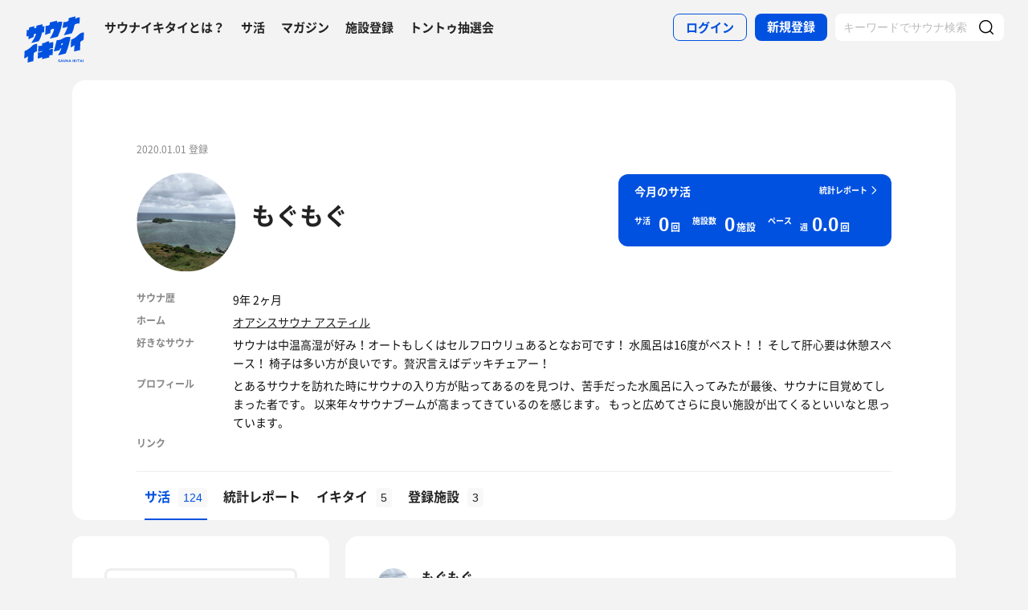

--- FILE ---
content_type: text/html; charset=UTF-8
request_url: https://sauna-ikitai.com/saunners/17811
body_size: 31356
content:
<!DOCTYPE html>
    <html lang="ja" data-view-mode="">

<head>
                        <!-- Google Tag Manager -->
            <script>
                (function(w, d, s, l, i) {
                    w[l] = w[l] || [];
                    w[l].push({
                        'gtm.start': new Date().getTime(),
                        event: 'gtm.js'
                    });
                    var f = d.getElementsByTagName(s)[0],
                        j = d.createElement(s),
                        dl = l != 'dataLayer' ? '&l=' + l : '';
                    j.async = true;
                    j.src =
                        'https://www.googletagmanager.com/gtm.js?id=' + i + dl;
                    f.parentNode.insertBefore(j, f);
                })(window, document, 'script', 'dataLayer', 'GTM-WDSZW3G');
            </script>
            <!-- End Google Tag Manager -->

            <script async src="https://www.googletagmanager.com/gtag/js?id=UA-108916008-1"></script>
            <script>
                window.dataLayer = window.dataLayer || [];

                function gtag() {
                    dataLayer.push(arguments);
                }
                gtag('js', new Date());

                gtag('config', 'UA-108916008-1');
            </script>
        
        <meta charset="utf-8">
        <meta http-equiv="X-UA-Compatible" content="IE=edge">

                    <title>もぐもぐさんのサ活一覧 - サウナイキタイ</title>
        
        <meta name="keywords" content="サウナイキタイ,サウナ,水風呂,外気浴">
        <meta name="description" content="もぐもぐさんのサ活一覧です。もぐもぐさんのサ活を読んで新たなサウナや楽しみ方を見つけてみよう。">
        <meta property="og:description" content="もぐもぐさんのサ活一覧です。もぐもぐさんのサ活を読んで新たなサウナや楽しみ方を見つけてみよう。">
        <meta name="twitter:description" content="もぐもぐさんのサ活一覧です。もぐもぐさんのサ活を読んで新たなサウナや楽しみ方を見つけてみよう。">

        
        

        <meta property="og:type" content="website">
        <meta property="og:url" content="https://sauna-ikitai.com/saunners/17811">
        <meta property="og:site_name" content="サウナイキタイ - 日本最大のサウナ検索サイト">
        <meta property="og:image" content="https://sauna-ikitai.com/assets/img/ogp.png">
        <meta property="og:title" content="もぐもぐさんのサ活一覧">
        <meta name="thumbnail" content="https://sauna-ikitai.com/assets/img/ogp.png">

        <meta name="twitter:card" content="summary_large_image">
        <meta name="twitter:title" content="もぐもぐさんのサ活一覧">
        <meta name="twitter:image" content="https://sauna-ikitai.com/assets/img/ogp.png">
        <meta name="viewport" content="width=device-width,initial-scale=1,maximum-scale=1">
        <link rel="apple-touch-icon" size="192x192" href="/assets/img/icon.png">
        <meta name="csrf-token" content="iIBWvdadrbuXlTUSRBqqsKJMx9Y2PKRDxtc53L7y">
        <meta name="theme-color" content="#ffffff">

                <link rel="preload" href="/assets/font/Montserrat/Montserrat-Bold.woff2" as="font" type="font/woff2" crossorigin>
<link rel="preload" href="/assets/font/iconfont.139bb758ca49f36f837d4fa657069a32.woff2" as="font" type="font/woff2" crossorigin>
<link rel="preload" href="/assets/font/NotoSans/NotoSansCJKjp-Bold.woff2" as="font" type="font/woff2" crossorigin>
<link rel="preload" href="/assets/font/NotoSans/NotoSansCJKjp-Regular.woff2" as="font" type="font/woff2"
    crossorigin>
<link rel="stylesheet" href="/assets/css/bundle.a74bf6a50e16aab99ff7.css" charset="utf-8">
<style>
    /* iconfont CSS定義をmanifest対応でオーバーライド（全フォーマット対応） */
    @font-face {
        font-family: 'iconfont';
        src: url('/assets/font/iconfont.f05d01867f49058ed9ebf9b27e2507e9.eot');
        /* IE9 Compat Modes */
        src: url('/assets/font/iconfont.f05d01867f49058ed9ebf9b27e2507e9.eot?#iefix') format('embedded-opentype'),
            /* IE6-IE8 */
            url('/assets/font/iconfont.139bb758ca49f36f837d4fa657069a32.woff2') format('woff2'),
            /* Modern Browsers */
            url('/assets/font/iconfont.dbd67f47719839d7f25a7031947e4bdf.woff') format('woff'),
            /* Pretty Modern Browsers */
            url('/assets/font/iconfont.b6f0c3dbc7dfe3287b516561146fb406.ttf') format('truetype'),
            /* Safari, Android, iOS */
            url('/assets/font/iconfont.47a80decf6455ae108ac2edf4825e4b2.svg#iconfont') format('svg');
        /* Legacy iOS */
        font-display: swap;
    }
</style>
    </head>

<body class="">
            <!-- Google Tag Manager (noscript) -->
        <noscript>
            <iframe src="https://www.googletagmanager.com/ns.html?id=GTM-WDSZW3G" height="0" width="0"
                style="display:none;visibility:hidden"></iframe>
        </noscript>
        <!-- End Google Tag Manager (noscript) -->
    
    
    <div class="l-page " data-page-id="mypage">
            <div class="l-headerApp">
    <div class="l-headerApp_content">
        
        <a class="l-headerAppBanner" href="/app/link">
            <div class="l-headerAppBanner_img">
                <img src="/assets/img/global/appstore.png" alt="サウナイキタイのアプリ">
            </div>
            <div class="l-headerAppBanner_body">
                <strong>サウナイキタイのアプリ</strong>
                <p>地図からサウナが探せる！</p>
            </div>
            <div class="l-headerAppBanner_button">
                無料で使う
            </div>
    </div>
    </a>
</div>

<header class="l-header">
    <div class="l-header_content">

        <div class="l-header_inner">

                            <strong class="l-header_logo"><a href="/">
                        <svg xmlns="http://www.w3.org/2000/svg" viewBox="0 0 183.1 142.6">
                            <path
                                d="M22.4 93.2c-8.9 9.8-20.8 13.9-20.8 13.9L.5 129.8s6.6-1.9 11.3-7c0 2.9-1.3 19.5-1.3 19.5l17.7-4.2s1-19.8 1-24.3c4-4.2 9.6-5.9 9.6-5.9L40 85.2c-.1.1-9.4-1.1-17.6 8zm141.8-34.8c-9.1 10-21.3 14.2-21.3 14.2l-1.2 23.2s6.7-2 11.6-7.2c0 2.9-1.4 19.9-1.4 19.9l18.1-4.3s1-20.2 1-24.9c4.1-4.3 9.8-6 9.8-6l1.3-23.2c.1.2-9.4-1-17.9 8.3zm-44 .5c8.8-1.9 25-6 25-6s6-11.5 8-26c3.6-3.6 12.8-5.4 15.2-3.9l1.1-18.4c-4.5-1.4-9.2.7-14.4 4.1l1.4-7.8L136.1 6l-1.4 8.4c-3 2.9-9.6 4.8-14.9 4.1L117 36c5.4.1 10.6-1.2 15.3-3.9-2.2 10.1-10.1 24.3-12.1 26.8zM13.8 61.1l-.6 10.2c7.5-3.5 13.1-6.1 16.1-7.4l.3-7.7c2.6-1.8 4.7-2.4 6.8-1.9-2.1 10-12.8 25.8-14.9 28.3 8.8-2.1 22.8-5.5 22.8-5.5s7.5-10.6 10.1-26.7c3.5.4 5.6-.3 6.4-1.7l.9-18.1c-1.8 1.2-4 1.4-5.9 1.2l.3-6.7-18.7 4.4L37 36c-2.9 0-4 .3-6.3 1.5L31 31l-15.7 4-.5 7.3c-1.5.7-4 .7-6.6.4l-1 18.9c2.3.7 4.4.9 6.6-.5zm66.9-18.8c3.8-3.1 7.5-3.8 10.5-2.8 0 0-.7 10.6-13.1 29.3 7.7-1.1 23.7-5.5 23.7-5.5s11.2-19.5 14.1-45.2c-3.4-1.3-8.4-2.1-15.9 2l.5-5.9c-11.2 2.3-13.4 3.4-22.4 5.4l-.3 6.9C72.5 30.8 65.6 30 65.6 30l-1.5 27.6c7-2.3 7.6-2.8 15.7-5.5l.9-9.8zM141 64.9c-1.6-.3-11.8-3.6-22.7 3.5-10 6.5-19.1 5.6-19.1 5.6l-8.7 34.5 17.3-3.9 1.8-4.9 3.8-.7c-3.2 9.3-9.7 20.5-10.5 21.4 8.8-1.8 23.6-5.7 23.6-5.7s4.2-8.5 8.7-24.4c2.2-7.4 4.1-14.8 5.8-25.4zm-24.9 23.7l-3.9.7 1.9-5.8 4.2-.9-2.2 6zm-39.4-6.1c-.2.1-.4.2-.6.2v-5.5s-4.2-.7-10.3 3.1c-5.6 3.5-11 2.6-11 2.6V90c-6.7 2.8-11.3 1-11.3 1l-1 18.4c4.4.2 8.5-1.4 12.2-3.1v2.1c-3.5 2.3-8 3.1-12.3 3.1l-1 18.3c4.7-.3 9.3-1.3 13.3-4.2l-.1 6.2L76 127v-5.7c3.3-1.6 7.6-2.5 10.7-2.2l1-18.4c-4 0-8.5.5-11.7 2.6v-2.1c4.5-2.6 8.2-2.6 11.8-2.7l1-18.4c.1.1-4.3-.9-12.1 2.4zm30.3 54c-1.3-.3-1.6-.5-1.6-1 0-.4.3-.6.9-.6s1.2.3 1.9.7l.8-1.2c-.7-.6-1.6-.9-2.7-.9-1.5 0-2.5.9-2.5 2.2 0 1.4.9 1.9 2.4 2.2 1.2.3 1.5.5 1.5.9s-.4.7-1.1.7c-.8 0-1.5-.3-2.2-.9l-.9 1.1c.9.8 2 1.2 3.1 1.2 1.6 0 2.7-.8 2.7-2.3 0-1.2-.8-1.7-2.3-2.1zm6.4-3l-3.1 7.3h1.6l.7-1.6h3.1l.7 1.6h1.7l-3.1-7.3h-1.6zm-.2 4.3l1-2.4 1 2.4h-2zm10.8-.1c0 1.2-.6 1.7-1.6 1.7s-1.6-.6-1.6-1.8v-4.1h-1.6v4.2c0 2.1 1.2 3.2 3.2 3.2s3.2-1.1 3.2-3.3v-4.1H124v4.2zm8.3.3l-3.4-4.4h-1.5v7.2h1.6v-4.6l3.6 4.6h1.3v-7.2h-1.6zm6.1-4.5l-3.1 7.3h1.6l.7-1.6h3.1l.7 1.6h1.7l-3.1-7.3h-1.6zm-.3 4.3l1-2.4 1 2.4h-2zm9.6-4.2h1.6v7.3h-1.6zm10.1 0h-1.9l-2.9 3.1v-3.1h-1.6v7.2h1.6v-2.2l.8-.9 2.3 3.1h1.9l-3.1-4.2zm1.4 0h1.6v7.3h-1.6zm3.1 1.4h2.3v5.8h1.6V135h2.2v-1.4h-6.1zm10-1.5l-3.1 7.3h1.6l.7-1.6h3.1l.7 1.6h1.7l-3.1-7.3h-1.6zm-.2 4.3l1-2.4 1 2.4h-2zm6.2-4.2h1.6v7.3h-1.6z"
                                fill="#0051e0" />
                        </svg>
                    </a></strong>
            
            <nav class="p-globalNav">
                <ul class="p-globalNav_links">
                    <li class="p-globalNav_link"><a href="/about">サウナイキタイとは？</a></li>
                    <li class="p-globalNav_link"><a href="/posts">サ活</a></li>
                    <li class="p-globalNav_link"><a href="/magazine/">マガジン</a></li>
                    <li class="p-globalNav_link"><a href="https://sauna-ikitai.com/saunas/new">施設登録</a></li>
                    <li class="p-globalNav_link"><a href="https://sauna-ikitai.com/tonttu">トントゥ抽選会</a></li>
                </ul>
            </nav>

            <div class="p-actionNav">
                <ul class="p-actionNav_links">
                    <li class="p-actionNav_link p-actionNav_link--button p-actionNav_link--login">
                        <a href="https://sauna-ikitai.com/login">
                            <span>ログイン</span>
                        </a>
                    </li>
                    <li class="p-actionNav_link p-actionNav_link--button p-actionNav_link--register">
                        <a href="https://sauna-ikitai.com/login?show=signup">
                            <span>新規登録</span>
                        </a>
                    </li>
                                            <li class="p-actionNav_link p-actionNav_link--search p-actionNavSearch js-search">
                            <form class="js-actionNavSearch" action="https://sauna-ikitai.com/search">
                                <div class="p-actionNavSearch_input">
                                    <input class="js-searchInput" type="text" name="keyword" value=""
                                        placeholder="キーワードでサウナ検索">
                                </div>
                                <button class="p-actionNavSearch_icon js-searchIcon" type="submit"></button>
                            </form>
                        </li>
                                    </ul>
            </div>

            <div class="p-menuButton js-menuTrigger" data-target="globalNav">
                <div class="p-menuButton_content">
                    <span class="p-menuButton_line p-menuButton_line--1"></span>
                    <span class="p-menuButton_line p-menuButton_line--2"></span>
                    <span class="p-menuButton_line p-menuButton_line--3"></span>
                </div>

            </div>

            <div class="p-menu p-menu--globalNav" data-type="globalNav">
                <div class="p-menu_overlay js-menuTrigger" data-target="globalNav"></div>
                <div class="p-menu_content">
                    <nav class="p-menuNav">
                        <ul class="p-menuNav_links is-login">
                            <li class="p-menuNav_link p-menuNav_link--button p-menuNav_link--login">
                                <a href="https://sauna-ikitai.com/login">
                                    <span>ログイン</span>
                                </a>
                            </li>
                            <li class="p-menuNav_link p-menuNav_link--button p-menuNav_link--register">
                                <a href="https://sauna-ikitai.com/login?show=signup">
                                    <span>新規登録</span>
                                </a>
                            </li>
                        </ul>

                        <ul class="p-menuNav_links">
                            <li class="p-menuNav_link"><a href="https://sauna-ikitai.com/posts">サ活</a></li>
                            <li class="p-menuNav_link"><a href="https://sauna-ikitai.com/saunas/new">施設登録</a></li>
                            <li class="p-menuNav_link"><a href="https://sauna-ikitai.com/tonttu">トントゥ抽選会</a></li>
                        </ul>

                        <ul class="p-menuNav_links is-footer">
                            <li class="p-menuNav_link u-mobileBlock"><a href="https://sauna-ikitai.com/members">サウナイキタイメンバーズ</a>
                            </li>
                            <li class="p-menuNav_link u-mobileBlock"><a href="https://sauna-ikitai.stores.jp/"
                                    target="_blank">サウナイキタイSTORE</a></li>
                            <li class="p-menuNav_link u-mobileBlock"><a href="/magazine/">マガジン</a></li>
                            <li class="p-menuNav_link u-mobileBlock"><a href="/about">サウナイキタイとは？</a></li>
                            
                            <li class="p-menuNav_link u-mobileBlock"><a href="https://forms.gle/frniwHYeMjGb4jsZ9"
                                    target="_blank">ご意見箱</a></li>
                            <li class="p-menuNav_link u-mobileBlock"><a href="/contact">お問い合わせ</a></li>
                        </ul>
                    </nav>
                </div>
            </div>
        </div>


        <div class="p-search">
            <div class="p-search_input">
                <form action="https://sauna-ikitai.com/search">
                    <input class="js-searchInput" type="text" name="keyword" value=""
                        placeholder="キーワードでサウナ検索">
                    <button class="p-search_icon" type="submit"></button>
                </form>
            </div>
        </div>
    </div>
</header>

<div class="p-mask js-close"></div>
        
        

    <div class="l-containers js-containers">
        <div class="l-content is-noPaddingBottom">
            <div class="p-mypage">
                <header class="p-mypageHeader">
    <div class="p-mypageHeader_header">
        <p class="p-mypageHeader_date">
            2020.01.01 登録
        </p>
            </div>
    <div class="p-mypageHeader_content">

        <div class="p-mypageHeaderUser">
            <div class="p-mypageHeaderUser_icon">
                <a
                    href="https://sauna-ikitai.com/saunners/17811"><img src="https://img.sauna-ikitai.com/profile/17811_20240312_235909_fP54PknJoz_large.jpg"></a>
            </div>
            <div class="p-mypageHeaderUser_content">
                <h1 class="p-mypageHeaderUser_name">
                    <a href="https://sauna-ikitai.com/saunners/17811">もぐもぐ</a>
                </h1>
                                    <div class="p-mypageHeaderUserAction">
                                            </div>
                

            </div>

        </div>

        

                    <div class="p-mypageHeader_report">
                
                

                <div class="p-reportCard is-simple">
                    <div class="p-reportCard_content">
                        <a href="https://sauna-ikitai.com/saunners/17811/report">
                            <p class="p-reportCard_more">統計レポート</p>
                            <h2 class="p-reportCard_title">今月のサ活</h2>
                            <p class="p-reportCard_logo"><img src="/assets/img/logo_white.svg" alt="サウナイキタイ"></p>

                            <!-- p-reportCardData -->
                            <div class="p-reportCardData">
                                <div class="p-reportCardData_content">
                                    <div class="p-reportCardData_item">
                                        <dl class="p-reportCardData_set">
                                            <dt class="p-reportCardData_headline">サ活</dt>
                                            <dd class="p-reportCardData_count">
                                                <span
                                                    class="p-reportCardData_number">0</span>
                                                <span class="p-reportCardData_string">回</span>
                                            </dd>
                                        </dl>
                                    </div>

                                    <div class="p-reportCardData_item">
                                        <dl class="p-reportCardData_set">
                                            <dt class="p-reportCardData_headline">施設数</dt>
                                            <dd class="p-reportCardData_count">
                                                <span
                                                    class="p-reportCardData_number">0</span>
                                                <span class="p-reportCardData_string">施設</span>
                                            </dd>
                                        </dl>
                                    </div>

                                    <div class="p-reportCardData_item is-pace">
                                        <dl class="p-reportCardData_set">
                                            <dt class="p-reportCardData_headline">ペース</dt>
                                            <dd class="p-reportCardData_count">
                                                <div class="p-reportCardData_week">週</div>
                                                <span
                                                    class="p-reportCardData_number">0.0</span>
                                                <span class="p-reportCardData_string">回</span>
                                            </dd>
                                        </dl>
                                    </div>
                                </div>

                            </div>
                            <!-- p-reportCardData -->
                        </a>
                    </div>
                </div>
            </div>
            </div>

    
            <div class="p-mypageProfile">
            <ul class="p-mypageProfile_lists">
                <li class="p-mypageProfile_list">
                    <span class="p-mypageProfile_key">サウナ歴</span>
                    <span
                        class="p-mypageProfile_value">9年 2ヶ月</span>
                </li>
                <li class="p-mypageProfile_list">
                    <span class="p-mypageProfile_key">ホーム</span>
                    <span
                        class="p-mypageProfile_value"><a href="/saunas/1889">オアシスサウナ アスティル</a></span>
                </li>
                <li class="p-mypageProfile_list p-mypageProfile_list--description">
                    <span class="p-mypageProfile_key">好きなサウナ</span>
                    <span
                        class="p-mypageProfile_value">サウナは中温高湿が好み！オートもしくはセルフロウリュあるとなお可です！
水風呂は16度がベスト！！

そして肝心要は休憩スペース！
椅子は多い方が良いです。贅沢言えばデッキチェアー！</span>
                </li>

                <li class="p-mypageProfile_list"> <span class="p-mypageProfile_key">プロフィール</span> <span
                        class="p-mypageProfile_value">とあるサウナを訪れた時にサウナの入り方が貼ってあるのを見つけ、苦手だった水風呂に入ってみたが最後、サウナに目覚めてしまった者です。
以来年々サウナブームが高まってきているのを感じます。
もっと広めてさらに良い施設が出てくるといいなと思っています。</span> </li>
                <li class="p-mypageProfile_list is-link"> <span class="p-mypageProfile_key">リンク</span>
                    <span class="p-mypageProfile_value">
                                                                    </span>
                </li>
            </ul>
        </div>
        </header>
                <div class="p-mypage_content">
    <nav class="p-localNav p-localNav--4 js-swipeScroll">
        <div class="p-localNav_arrow"></div>
        <div class="p-localNav_content js-swipeScrollContent">
            <ul
                class="p-localNav_links js-swipeScrollInner is-noborder">
                <li
                    class="p-localNav_link is- is-active">
                    <a href="https://sauna-ikitai.com/saunners/17811"><span>サ活<span
                                class="p-localNav_count">124</span></span></a>
                </li>

                <li
                    class="p-localNav_link is-report">
                    <a href="https://sauna-ikitai.com/saunners/17811/report"><span>統計レポート</span></a>
                </li>
                <li
                    class="p-localNav_link is-gourmet">
                    <a href="https://sauna-ikitai.com/saunners/17811/ikitai"><span>イキタイ<span
                                class="p-localNav_count">5</span></span></a>
                </li>
                <li
                    class="p-localNav_link is-activity">
                    <a href="https://sauna-ikitai.com/saunners/17811/history"><span>登録施設<span
                                class="p-localNav_count">3</span></span></a>
                </li>
                            </ul>
        </div>
    </nav>
</div>
            </div>
        </div>

        <div class="l-containers_container">
            <div class="l-containers_sub">
                <div class="p-sakatsuSearch">
            <form class="js-searchForm" method="GET" action="https://sauna-ikitai.com/saunners/17811/posts">
    
    <!-- .p-filter -->
    <div class="p-filter">
        <div class="p-filterMore js-filterMore">
            <span>絞り込み検索</span>
        </div>

        <div class="p-filter_content js-filterDetail">
            <div class="p-filter_hidden js-hidden">
            </div>

            <div class="p-filterItem p-filterItem--area js-modalTrigger" data-modal-type="filterArea">
                <p class="p-filterItem_name">地域</p>
                <div class="p-filterItem_content">
                    <span class="p-filterItem_result">選択する</span>
                </div>
            </div>

            <div class="p-filterItem p-filterItem--conditions js-modalTrigger" data-modal-type="filterConditions">
                <p class="p-filterItem_name">条件</p>
                <div class="p-filterItem_content">
                    <span class="p-filterItem_result">選択する</span>
                </div>
            </div>

            <div class="p-filterItem p-filterItem--keyword">
                <div class="p-filterItem_content">
                    <input type="text" name="keyword" id="keyword" value placeholder="キーワード">
                </div>
            </div>

            


            <div class="p-filterResult">
                                    <div class="p-filterResult_tags js-filterResult" data-ids=""></div>
                            </div>

            <div class="p-filterItem p-filterItem--submit">
                <button type="submit"><span>検索</span></button>
            </div>
        </div>
    </div>
    <!-- /.p-filter -->
    </form>
</div>
            </div>

            <div class="l-containers_main">
                <div class="l-content">
                    
                    
                    <div class="p-postCardList">
                        <div
            class="p-postCard js-postCard  is-noAction   ">
            <div class="p-postCard_inner">
        <div class="p-postCard_header">
            <div class="p-postCard_icon">
                <a href="https://sauna-ikitai.com/saunners/17811">
                    <img src="https://img.sauna-ikitai.com/profile/17811_20240312_235910_NYqnquRvwk_medium.jpg" alt="">
                </a>
            </div>
        </div>
        <div class="p-postCard_content">
            <div class="p-postCardUser">
                <div class="p-postCardUser_contents">
                    <div class="p-postCardUser_content">

                        <p class="p-postCardUser_name">
                            <a href="https://sauna-ikitai.com/saunners/17811">
                                もぐもぐ
                                
                            </a>
                        </p>
                                                                        <p class="p-postCardUser_date">
                            2025.11.27
                        </p>
                                                    <p class="p-postCardUser_counter">1回目の訪問</p>
                                                                        
                    </div>
                </div>
            </div>
            <div class="p-postCard_body">

                <div class="p-postCard_facilityData">
                                            <strong class="p-postCard_facility"><a
                                href="https://sauna-ikitai.com/saunas/1135">
                                宇都宮天然温泉 ベルさくらの湯</a>

                                                            <p class="p-postCard_address">[ 栃木県 ]
                                </p>
                                                    </strong>
                    
                </div>

                                    <p class="p-postCard_checkin">チェックイン</p>
                

                <a class="js-postCardLink"
                    href="https://sauna-ikitai.com/saunners/17811/posts/9327842"></a>
                <p class="p-postCard_text">
                                            
                                                            </p>

                
                
                


            </div>
        </div>
    </div>
    <div class="p-postCard_readmore">
        <span class="js-readmore">続きを読む</span>
    </div>
    
        </div>
            <div
            class="p-postCard js-postCard   is-temperature  ">
            <div class="p-postCard_inner">
        <div class="p-postCard_header">
            <div class="p-postCard_icon">
                <a href="https://sauna-ikitai.com/saunners/17811">
                    <img src="https://img.sauna-ikitai.com/profile/17811_20240312_235910_NYqnquRvwk_medium.jpg" alt="">
                </a>
            </div>
        </div>
        <div class="p-postCard_content">
            <div class="p-postCardUser">
                <div class="p-postCardUser_contents">
                    <div class="p-postCardUser_content">

                        <p class="p-postCardUser_name">
                            <a href="https://sauna-ikitai.com/saunners/17811">
                                もぐもぐ
                                
                            </a>
                        </p>
                                                                        <p class="p-postCardUser_date">
                            2025.10.30
                        </p>
                                                    <p class="p-postCardUser_counter">2回目の訪問</p>
                                                                        
                    </div>
                </div>
            </div>
            <div class="p-postCard_body">

                <div class="p-postCard_facilityData">
                                            <strong class="p-postCard_facility"><a
                                href="https://sauna-ikitai.com/saunas/13083">
                                天然温泉 花波の湯 御宿 野乃大阪淀屋橋</a>

                                                            <p class="p-postCard_address">[ 大阪府 ]
                                </p>
                                                    </strong>
                    
                </div>

                

                <a class="js-postCardLink"
                    href="https://sauna-ikitai.com/saunners/17811/posts/9052410"></a>
                <p class="p-postCard_text">
                                            朝ウナで利用。
                                                    <br />
                                                                    朝は季節柄寒くなってきた分、外気浴が心地いい。
                                                    <br />
                                                                    ホテルサウナは空いていて過ごしやすいのが良いですね。
                                                    <br />
                                                                    ほぼ貸し切り状態で、朝も2セット。ガッチリ整いました！
                                                            </p>

                
                
                


            </div>
        </div>
    </div>
    <div class="p-postCard_readmore">
        <span class="js-readmore">続きを読む</span>
    </div>
            <div class="p-saunaItemSpec">
                            <div class="p-saunaItemSpec_content p-saunaItemSpec_content--man">
                    <p class="p-saunaItemSpec_headline">男</p>
                    <ul class="p-saunaItemSpec_items">
                                                    <li class="p-saunaItemSpec_item p-saunaItemSpec_item--sauna">
                                <span class="p-saunaItemSpec_icon"><img src="/assets/img/global/circle_sauna.svg"
                                        alt="サウナ温度"></span>
                                <span
                                    class="p-saunaItemSpec_value">96℃</span>
                            </li>
                                                                            <li class="p-saunaItemSpec_item p-saunaItemSpec_item--sauna">
                                <span class="p-saunaItemSpec_icon"><img src="/assets/img/global/circle_mizuburo.svg"
                                        alt="水風呂温度"></span>
                                <span
                                    class="p-saunaItemSpec_value">13℃</span>
                            </li>
                                            </ul>
                </div>
                                            </div>
    
            <div class="p-postCardAction is-mini">
            <div class="p-postCardAction_item is-comment">
                <a
                    href="https://sauna-ikitai.com/saunners/17811/posts/9052410?anchor=giftonttu"><span
                        class="js-commentCount">0</span>
                </a>
            </div>
            <div class="p-postCardAction_item is-like js-like"
                data-action="login" data-sakatsu-id="9052410">
                <span class="js-likeCount">13</span>
            </div>

        </div>
        </div>
            <div
            class="p-postCard js-postCard   is-temperature  ">
            <div class="p-postCard_inner">
        <div class="p-postCard_header">
            <div class="p-postCard_icon">
                <a href="https://sauna-ikitai.com/saunners/17811">
                    <img src="https://img.sauna-ikitai.com/profile/17811_20240312_235910_NYqnquRvwk_medium.jpg" alt="">
                </a>
            </div>
        </div>
        <div class="p-postCard_content">
            <div class="p-postCardUser">
                <div class="p-postCardUser_contents">
                    <div class="p-postCardUser_content">

                        <p class="p-postCardUser_name">
                            <a href="https://sauna-ikitai.com/saunners/17811">
                                もぐもぐ
                                
                            </a>
                        </p>
                                                                        <p class="p-postCardUser_date">
                            2025.10.29
                        </p>
                                                    <p class="p-postCardUser_counter">1回目の訪問</p>
                                                                                                    <div class="p-postCardTag">
                                
                                <a href="/ionwater" target="_blank">
                                    水曜サ活
                                </a>

                                
                                                            </div>
                        
                    </div>
                </div>
            </div>
            <div class="p-postCard_body">

                <div class="p-postCard_facilityData">
                                            <strong class="p-postCard_facility"><a
                                href="https://sauna-ikitai.com/saunas/13083">
                                天然温泉 花波の湯 御宿 野乃大阪淀屋橋</a>

                                                            <p class="p-postCard_address">[ 大阪府 ]
                                </p>
                                                    </strong>
                    
                </div>

                

                <a class="js-postCardLink"
                    href="https://sauna-ikitai.com/saunners/17811/posts/9049487"></a>
                <p class="p-postCard_text">
                                            初参戦。
                                                    <br />
                                                                    ホテル客だけだからか、貸切状態。
                                                    <br />
                                                                    それでもサウナや水風呂はコンパクトながらも余裕のあるつくり。
                                                    <br />
                                                                    
                                                    <br />
                                                                    ２セットを堪能。
                                                    <br />
                                                                    やや冷たすぎると感じる水風呂だが、サウナがよいコンディションで、アロマの香りも心地よく長い間入っていられるため良い塩梅であった。
                                                    <br />
                                                                    
                                                    <br />
                                                                    気候も秋めいてきており、外気浴でバッチリととのいました。
                                                            </p>

                
                
                


            </div>
        </div>
    </div>
    <div class="p-postCard_readmore">
        <span class="js-readmore">続きを読む</span>
    </div>
            <div class="p-saunaItemSpec">
                            <div class="p-saunaItemSpec_content p-saunaItemSpec_content--man">
                    <p class="p-saunaItemSpec_headline">男</p>
                    <ul class="p-saunaItemSpec_items">
                                                    <li class="p-saunaItemSpec_item p-saunaItemSpec_item--sauna">
                                <span class="p-saunaItemSpec_icon"><img src="/assets/img/global/circle_sauna.svg"
                                        alt="サウナ温度"></span>
                                <span
                                    class="p-saunaItemSpec_value">92℃</span>
                            </li>
                                                                            <li class="p-saunaItemSpec_item p-saunaItemSpec_item--sauna">
                                <span class="p-saunaItemSpec_icon"><img src="/assets/img/global/circle_mizuburo.svg"
                                        alt="水風呂温度"></span>
                                <span
                                    class="p-saunaItemSpec_value">13℃</span>
                            </li>
                                            </ul>
                </div>
                                            </div>
    
            <div class="p-postCardAction is-mini">
            <div class="p-postCardAction_item is-comment">
                <a
                    href="https://sauna-ikitai.com/saunners/17811/posts/9049487?anchor=giftonttu"><span
                        class="js-commentCount">0</span>
                </a>
            </div>
            <div class="p-postCardAction_item is-like js-like"
                data-action="login" data-sakatsu-id="9049487">
                <span class="js-likeCount">16</span>
            </div>

        </div>
        </div>
            <div
            class="p-postCard js-postCard  is-noAction   ">
            <div class="p-postCard_inner">
        <div class="p-postCard_header">
            <div class="p-postCard_icon">
                <a href="https://sauna-ikitai.com/saunners/17811">
                    <img src="https://img.sauna-ikitai.com/profile/17811_20240312_235910_NYqnquRvwk_medium.jpg" alt="">
                </a>
            </div>
        </div>
        <div class="p-postCard_content">
            <div class="p-postCardUser">
                <div class="p-postCardUser_contents">
                    <div class="p-postCardUser_content">

                        <p class="p-postCardUser_name">
                            <a href="https://sauna-ikitai.com/saunners/17811">
                                もぐもぐ
                                
                            </a>
                        </p>
                                                                        <p class="p-postCardUser_date">
                            2025.10.18
                        </p>
                                                    <p class="p-postCardUser_counter">2回目の訪問</p>
                                                                        
                    </div>
                </div>
            </div>
            <div class="p-postCard_body">

                <div class="p-postCard_facilityData">
                                            <strong class="p-postCard_facility"><a
                                href="https://sauna-ikitai.com/saunas/5051">
                                ベッセルホテルカンパーナ名古屋</a>

                                                            <p class="p-postCard_address">[ 愛知県 ]
                                </p>
                                                    </strong>
                    
                </div>

                                    <p class="p-postCard_checkin">チェックイン</p>
                

                <a class="js-postCardLink"
                    href="https://sauna-ikitai.com/saunners/17811/posts/9049460"></a>
                <p class="p-postCard_text">
                                            
                                                            </p>

                
                
                


            </div>
        </div>
    </div>
    <div class="p-postCard_readmore">
        <span class="js-readmore">続きを読む</span>
    </div>
    
        </div>
            <div
            class="p-postCard js-postCard  is-noAction   ">
            <div class="p-postCard_inner">
        <div class="p-postCard_header">
            <div class="p-postCard_icon">
                <a href="https://sauna-ikitai.com/saunners/17811">
                    <img src="https://img.sauna-ikitai.com/profile/17811_20240312_235910_NYqnquRvwk_medium.jpg" alt="">
                </a>
            </div>
        </div>
        <div class="p-postCard_content">
            <div class="p-postCardUser">
                <div class="p-postCardUser_contents">
                    <div class="p-postCardUser_content">

                        <p class="p-postCardUser_name">
                            <a href="https://sauna-ikitai.com/saunners/17811">
                                もぐもぐ
                                
                            </a>
                        </p>
                                                                        <p class="p-postCardUser_date">
                            2025.10.17
                        </p>
                                                    <p class="p-postCardUser_counter">1回目の訪問</p>
                                                                        
                    </div>
                </div>
            </div>
            <div class="p-postCard_body">

                <div class="p-postCard_facilityData">
                                            <strong class="p-postCard_facility"><a
                                href="https://sauna-ikitai.com/saunas/5051">
                                ベッセルホテルカンパーナ名古屋</a>

                                                            <p class="p-postCard_address">[ 愛知県 ]
                                </p>
                                                    </strong>
                    
                </div>

                                    <p class="p-postCard_checkin">チェックイン</p>
                

                <a class="js-postCardLink"
                    href="https://sauna-ikitai.com/saunners/17811/posts/9049458"></a>
                <p class="p-postCard_text">
                                            
                                                            </p>

                
                
                


            </div>
        </div>
    </div>
    <div class="p-postCard_readmore">
        <span class="js-readmore">続きを読む</span>
    </div>
    
        </div>
            <div
            class="p-postCard js-postCard   is-temperature  ">
            <div class="p-postCard_inner">
        <div class="p-postCard_header">
            <div class="p-postCard_icon">
                <a href="https://sauna-ikitai.com/saunners/17811">
                    <img src="https://img.sauna-ikitai.com/profile/17811_20240312_235910_NYqnquRvwk_medium.jpg" alt="">
                </a>
            </div>
        </div>
        <div class="p-postCard_content">
            <div class="p-postCardUser">
                <div class="p-postCardUser_contents">
                    <div class="p-postCardUser_content">

                        <p class="p-postCardUser_name">
                            <a href="https://sauna-ikitai.com/saunners/17811">
                                もぐもぐ
                                
                            </a>
                        </p>
                                                                        <p class="p-postCardUser_date">
                            2025.10.04
                        </p>
                                                    <p class="p-postCardUser_counter">2回目の訪問</p>
                                                                        
                    </div>
                </div>
            </div>
            <div class="p-postCard_body">

                <div class="p-postCard_facilityData">
                                            <strong class="p-postCard_facility"><a
                                href="https://sauna-ikitai.com/saunas/2733">
                                天然温泉 花蛍の湯ドーミーインPREMIUM京都駅前</a>

                                                            <p class="p-postCard_address">[ 京都府 ]
                                </p>
                                                    </strong>
                    
                </div>

                

                <a class="js-postCardLink"
                    href="https://sauna-ikitai.com/saunners/17811/posts/8935019"></a>
                <p class="p-postCard_text">
                                            前日に引き続き。
                                                    <br />
                                                                    朝も混雑もなく快適。
                                                    <br />
                                                                    1セットだけですがかなりシャキッとしました！
                                                            </p>

                
                
                


            </div>
        </div>
    </div>
    <div class="p-postCard_readmore">
        <span class="js-readmore">続きを読む</span>
    </div>
            <div class="p-saunaItemSpec">
                            <div class="p-saunaItemSpec_content p-saunaItemSpec_content--man">
                    <p class="p-saunaItemSpec_headline">男</p>
                    <ul class="p-saunaItemSpec_items">
                                                                            <li class="p-saunaItemSpec_item p-saunaItemSpec_item--sauna">
                                <span class="p-saunaItemSpec_icon"><img src="/assets/img/global/circle_mizuburo.svg"
                                        alt="水風呂温度"></span>
                                <span
                                    class="p-saunaItemSpec_value">16℃</span>
                            </li>
                                            </ul>
                </div>
                                            </div>
    
            <div class="p-postCardAction is-mini">
            <div class="p-postCardAction_item is-comment">
                <a
                    href="https://sauna-ikitai.com/saunners/17811/posts/8935019?anchor=giftonttu"><span
                        class="js-commentCount">0</span>
                </a>
            </div>
            <div class="p-postCardAction_item is-like js-like"
                data-action="login" data-sakatsu-id="8935019">
                <span class="js-likeCount">1</span>
            </div>

        </div>
        </div>
            <div
            class="p-postCard js-postCard   is-temperature  ">
            <div class="p-postCard_inner">
        <div class="p-postCard_header">
            <div class="p-postCard_icon">
                <a href="https://sauna-ikitai.com/saunners/17811">
                    <img src="https://img.sauna-ikitai.com/profile/17811_20240312_235910_NYqnquRvwk_medium.jpg" alt="">
                </a>
            </div>
        </div>
        <div class="p-postCard_content">
            <div class="p-postCardUser">
                <div class="p-postCardUser_contents">
                    <div class="p-postCardUser_content">

                        <p class="p-postCardUser_name">
                            <a href="https://sauna-ikitai.com/saunners/17811">
                                もぐもぐ
                                
                            </a>
                        </p>
                                                                        <p class="p-postCardUser_date">
                            2025.10.03
                        </p>
                                                    <p class="p-postCardUser_counter">1回目の訪問</p>
                                                                        
                    </div>
                </div>
            </div>
            <div class="p-postCard_body">

                <div class="p-postCard_facilityData">
                                            <strong class="p-postCard_facility"><a
                                href="https://sauna-ikitai.com/saunas/2733">
                                天然温泉 花蛍の湯ドーミーインPREMIUM京都駅前</a>

                                                            <p class="p-postCard_address">[ 京都府 ]
                                </p>
                                                    </strong>
                    
                </div>

                

                <a class="js-postCardLink"
                    href="https://sauna-ikitai.com/saunners/17811/posts/8935005"></a>
                <p class="p-postCard_text">
                                            出張で。
                                                    <br />
                                                                    サウナ、定期的にロウリュされているため抜群のコンディション！ドーミーイン系列でもかなり上位では？
                                                    <br />
                                                                    水風呂も冷たすぎない16度。ガッチリ整いました!
                                                            </p>

                
                
                


            </div>
        </div>
    </div>
    <div class="p-postCard_readmore">
        <span class="js-readmore">続きを読む</span>
    </div>
            <div class="p-saunaItemSpec">
                            <div class="p-saunaItemSpec_content p-saunaItemSpec_content--man">
                    <p class="p-saunaItemSpec_headline">男</p>
                    <ul class="p-saunaItemSpec_items">
                                                                            <li class="p-saunaItemSpec_item p-saunaItemSpec_item--sauna">
                                <span class="p-saunaItemSpec_icon"><img src="/assets/img/global/circle_mizuburo.svg"
                                        alt="水風呂温度"></span>
                                <span
                                    class="p-saunaItemSpec_value">16℃</span>
                            </li>
                                            </ul>
                </div>
                                            </div>
    
            <div class="p-postCardAction is-mini">
            <div class="p-postCardAction_item is-comment">
                <a
                    href="https://sauna-ikitai.com/saunners/17811/posts/8935005?anchor=giftonttu"><span
                        class="js-commentCount">0</span>
                </a>
            </div>
            <div class="p-postCardAction_item is-like js-like"
                data-action="login" data-sakatsu-id="8935005">
                <span class="js-likeCount">1</span>
            </div>

        </div>
        </div>
            <div
            class="p-postCard js-postCard   ">
            <div class="p-postCard_inner">
        <div class="p-postCard_header">
            <div class="p-postCard_icon">
                <a href="https://sauna-ikitai.com/saunners/17811">
                    <img src="https://img.sauna-ikitai.com/profile/17811_20240312_235910_NYqnquRvwk_medium.jpg" alt="">
                </a>
            </div>
        </div>
        <div class="p-postCard_content">
            <div class="p-postCardUser">
                <div class="p-postCardUser_contents">
                    <div class="p-postCardUser_content">

                        <p class="p-postCardUser_name">
                            <a href="https://sauna-ikitai.com/saunners/17811">
                                もぐもぐ
                                
                            </a>
                        </p>
                                                                        <p class="p-postCardUser_date">
                            2025.09.02
                        </p>
                                                    <p class="p-postCardUser_counter">17回目の訪問</p>
                                                                                                    <div class="p-postCardTag">
                                
                                <a href="/sameshi" target="_blank">
                                    サウナ飯
                                </a>

                                
                                                            </div>
                        
                    </div>
                </div>
            </div>
            <div class="p-postCard_body">

                <div class="p-postCard_facilityData">
                                            <strong class="p-postCard_facility"><a
                                href="https://sauna-ikitai.com/saunas/1889">
                                オアシスサウナ アスティル</a>

                                                            <p class="p-postCard_address">[ 東京都 ]
                                </p>
                                                    </strong>
                    
                </div>

                

                <a class="js-postCardLink"
                    href="https://sauna-ikitai.com/saunners/17811/posts/8709565"></a>
                <p class="p-postCard_text">
                                            久しぶりにIN！
                                                    <br />
                                                                    
                                                    <br />
                                                                    2セットをガッチリと。
                                                    <br />
                                                                    やはり水風呂からのテルマーベッドは最高しかない。
                                                    <br />
                                                                    
                                                    <br />
                                                                    飲み物半額などがあり、レストランではお酒とサ飯を楽しみました。
                                                    <br />
                                                                    いつでも高クオリティのサウナ、さすがです。
                                                            </p>

                
                
                                    <div class="p-postCardFood">
                        <div class="p-postCardFood_content">
                                                            <div class="p-postCardFood_image"><img
                                        src="https://imgcs.sauna-ikitai.com/96IPkiGVcQU8DcyT2TzCT4XlSQf2/1756987975834-800-600.jpg"
                                        alt=""></div>
                            
                            <div class="p-postCardFood_body">
                                <div class="p-postCardFood_meta">
                                                                        <h2 class="p-postCardFood_title">
                                        にんにく揚げ</h2>
                                    <div class="p-postCardFood_description">
                                        <p>定番となってしまった、、</p>
                                    </div>
                                </div>
                            </div>
                        </div>
                    </div>
                


            </div>
        </div>
    </div>
    <div class="p-postCard_readmore">
        <span class="js-readmore">続きを読む</span>
    </div>
    
            <div class="p-postCardAction is-mini">
            <div class="p-postCardAction_item is-comment">
                <a
                    href="https://sauna-ikitai.com/saunners/17811/posts/8709565?anchor=giftonttu"><span
                        class="js-commentCount">0</span>
                </a>
            </div>
            <div class="p-postCardAction_item is-like js-like"
                data-action="login" data-sakatsu-id="8709565">
                <span class="js-likeCount">4</span>
            </div>

        </div>
        </div>
            <div
            class="p-postCard js-postCard   is-temperature  ">
            <div class="p-postCard_inner">
        <div class="p-postCard_header">
            <div class="p-postCard_icon">
                <a href="https://sauna-ikitai.com/saunners/17811">
                    <img src="https://img.sauna-ikitai.com/profile/17811_20240312_235910_NYqnquRvwk_medium.jpg" alt="">
                </a>
            </div>
        </div>
        <div class="p-postCard_content">
            <div class="p-postCardUser">
                <div class="p-postCardUser_contents">
                    <div class="p-postCardUser_content">

                        <p class="p-postCardUser_name">
                            <a href="https://sauna-ikitai.com/saunners/17811">
                                もぐもぐ
                                
                            </a>
                        </p>
                                                                        <p class="p-postCardUser_date">
                            2025.06.30
                        </p>
                                                    <p class="p-postCardUser_counter">3回目の訪問</p>
                                                                        
                    </div>
                </div>
            </div>
            <div class="p-postCard_body">

                <div class="p-postCard_facilityData">
                                            <strong class="p-postCard_facility"><a
                                href="https://sauna-ikitai.com/saunas/2501">
                                サウナ&amp;カプセル フジ</a>

                                                            <p class="p-postCard_address">[ 愛知県 ]
                                </p>
                                                    </strong>
                    
                </div>

                

                <a class="js-postCardLink"
                    href="https://sauna-ikitai.com/saunners/17811/posts/8310765"></a>
                <p class="p-postCard_text">
                                            巨大なプールの魔力に囚われて早3ヶ月。この度、友と私は有休という免罪符を使用し、東京を飛び出し、名古屋へとサウナ弾丸ツアーを敢行！
                                                    <br />
                                                                    
                                                    <br />
                                                                    熱波と水風呂の饗宴、、
                                                    <br />
                                                                    「木漏れ日ロウリュ」でじんわりと汗を流し、男たちの熱気が渦巻く「漢のサウナ」へ。合計4セット、熱波を全身で受け止めた。水風呂は驚きの13℃。しかし、サウナで芯まで温められた身体には、その冷たさがむしろ心地よく、まるで絹のような肌触りで身を包み込む。不思議と“ととのい”には至らなかったものの、深いリラックスに包まれ、至福の時を過ごすことができた。
                                                    <br />
                                                                    
                                                    <br />
                                                                    プールの楽園
                                                    <br />
                                                                    そして、旅の主役であるプールへ！ 泳ぐもよし、ただ身を任せて浸かるもよし、心地よい水流マッサージに身を委ねるもよし。まさに五感を刺激する楽園がそこにあった。
                                                    <br />
                                                                    
                                                    <br />
                                                                    名古屋の味覚に舌鼓
                                                    <br />
                                                                    サウナ後の「サ飯」もまた格別。旬のとうもろこしの天ぷらは、その甘みが口いっぱいに広がり、疲れた身体に染み渡る。
                                                    <br />
                                                                    
                                                    <br />
                                                                    名古屋に「サウナフジ」あり！ この極上の体験を求めて、再訪は必須である！
                                                            </p>

                
                
                


            </div>
        </div>
    </div>
    <div class="p-postCard_readmore">
        <span class="js-readmore">続きを読む</span>
    </div>
            <div class="p-saunaItemSpec">
                            <div class="p-saunaItemSpec_content p-saunaItemSpec_content--man">
                    <p class="p-saunaItemSpec_headline">男</p>
                    <ul class="p-saunaItemSpec_items">
                                                                            <li class="p-saunaItemSpec_item p-saunaItemSpec_item--sauna">
                                <span class="p-saunaItemSpec_icon"><img src="/assets/img/global/circle_mizuburo.svg"
                                        alt="水風呂温度"></span>
                                <span
                                    class="p-saunaItemSpec_value">13.7℃</span>
                            </li>
                                            </ul>
                </div>
                                            </div>
    
            <div class="p-postCardAction is-mini">
            <div class="p-postCardAction_item is-comment">
                <a
                    href="https://sauna-ikitai.com/saunners/17811/posts/8310765?anchor=giftonttu"><span
                        class="js-commentCount">0</span>
                </a>
            </div>
            <div class="p-postCardAction_item is-like js-like"
                data-action="login" data-sakatsu-id="8310765">
                <span class="js-likeCount">1</span>
            </div>

        </div>
        </div>
            <div
            class="p-postCard js-postCard   is-temperature  ">
            <div class="p-postCard_inner">
        <div class="p-postCard_header">
            <div class="p-postCard_icon">
                <a href="https://sauna-ikitai.com/saunners/17811">
                    <img src="https://img.sauna-ikitai.com/profile/17811_20240312_235910_NYqnquRvwk_medium.jpg" alt="">
                </a>
            </div>
        </div>
        <div class="p-postCard_content">
            <div class="p-postCardUser">
                <div class="p-postCardUser_contents">
                    <div class="p-postCardUser_content">

                        <p class="p-postCardUser_name">
                            <a href="https://sauna-ikitai.com/saunners/17811">
                                もぐもぐ
                                
                            </a>
                        </p>
                                                                        <p class="p-postCardUser_date">
                            2025.05.25
                        </p>
                                                    <p class="p-postCardUser_counter">1回目の訪問</p>
                                                                        
                    </div>
                </div>
            </div>
            <div class="p-postCard_body">

                <div class="p-postCard_facilityData">
                                            <strong class="p-postCard_facility"><a
                                href="https://sauna-ikitai.com/saunas/9106">
                                富士屋ホテル</a>

                                                            <p class="p-postCard_address">[ 神奈川県 ]
                                </p>
                                                    </strong>
                    
                </div>

                

                <a class="js-postCardLink"
                    href="https://sauna-ikitai.com/saunners/17811/posts/8083209"></a>
                <p class="p-postCard_text">
                                            久しぶりに高級ホテルに宿泊。
                                                    <br />
                                                                    最近はこういうところにもサウナ付いてるんだな、と驚き。
                                                    <br />
                                                                    館内はクラシカルな伝統を感じる作りですが、浴室は外資系ホテルを思わせるスタイリッシュな感じ。
                                                    <br />
                                                                    
                                                    <br />
                                                                    サ室は貸切！サウナマットも置いてあり、セッティングはドライだが室内がしっかり温まる作りで時間が経つと汗が吹き出してくる。
                                                    <br />
                                                                    
                                                    <br />
                                                                    水風呂は1人専用のツボタイプ。表示は19度だけど、開放感や雰囲気から来るのか、体感はもう少し冷ためな感じがしました。
                                                    <br />
                                                                    
                                                    <br />
                                                                    露天のととのいイスで外気浴。
                                                    <br />
                                                                    箱根の雄大な山々を眺めてととのいました！
                                                            </p>

                
                
                


            </div>
        </div>
    </div>
    <div class="p-postCard_readmore">
        <span class="js-readmore">続きを読む</span>
    </div>
            <div class="p-saunaItemSpec">
                            <div class="p-saunaItemSpec_content p-saunaItemSpec_content--man">
                    <p class="p-saunaItemSpec_headline">男</p>
                    <ul class="p-saunaItemSpec_items">
                                                                            <li class="p-saunaItemSpec_item p-saunaItemSpec_item--sauna">
                                <span class="p-saunaItemSpec_icon"><img src="/assets/img/global/circle_mizuburo.svg"
                                        alt="水風呂温度"></span>
                                <span
                                    class="p-saunaItemSpec_value">19℃</span>
                            </li>
                                            </ul>
                </div>
                                            </div>
    
            <div class="p-postCardAction is-mini">
            <div class="p-postCardAction_item is-comment">
                <a
                    href="https://sauna-ikitai.com/saunners/17811/posts/8083209?anchor=giftonttu"><span
                        class="js-commentCount">0</span>
                </a>
            </div>
            <div class="p-postCardAction_item is-like js-like"
                data-action="login" data-sakatsu-id="8083209">
                <span class="js-likeCount">5</span>
            </div>

        </div>
        </div>
            <div
            class="p-postCard js-postCard   ">
            <div class="p-postCard_inner">
        <div class="p-postCard_header">
            <div class="p-postCard_icon">
                <a href="https://sauna-ikitai.com/saunners/17811">
                    <img src="https://img.sauna-ikitai.com/profile/17811_20240312_235910_NYqnquRvwk_medium.jpg" alt="">
                </a>
            </div>
        </div>
        <div class="p-postCard_content">
            <div class="p-postCardUser">
                <div class="p-postCardUser_contents">
                    <div class="p-postCardUser_content">

                        <p class="p-postCardUser_name">
                            <a href="https://sauna-ikitai.com/saunners/17811">
                                もぐもぐ
                                
                            </a>
                        </p>
                                                                        <p class="p-postCardUser_date">
                            2025.05.05
                        </p>
                                                    <p class="p-postCardUser_counter">1回目の訪問</p>
                                                                        
                    </div>
                </div>
            </div>
            <div class="p-postCard_body">

                <div class="p-postCard_facilityData">
                                            <strong class="p-postCard_facility"><a
                                href="https://sauna-ikitai.com/saunas/12641">
                                くれたけイン プレミアム 沼津北口店</a>

                                                            <p class="p-postCard_address">[ 静岡県 ]
                                </p>
                                                    </strong>
                    
                </div>

                

                <a class="js-postCardLink"
                    href="https://sauna-ikitai.com/saunners/17811/posts/7974539"></a>
                <p class="p-postCard_text">
                                            一年ぶりの訪問。GWではあるが、サ室は空いている！
                                                    <br />
                                                                    
                                                    <br />
                                                                    サウナのセッティングは悪くなく、出入りがなければかなりいい！ただ、整いイスと水風呂なしがとても残念！
                                                    <br />
                                                                    
                                                    <br />
                                                                    でも頑張っているホテルサウナに拍手をあげたいです！
                                                            </p>

                
                
                


            </div>
        </div>
    </div>
    <div class="p-postCard_readmore">
        <span class="js-readmore">続きを読む</span>
    </div>
    
            <div class="p-postCardAction is-mini">
            <div class="p-postCardAction_item is-comment">
                <a
                    href="https://sauna-ikitai.com/saunners/17811/posts/7974539?anchor=giftonttu"><span
                        class="js-commentCount">0</span>
                </a>
            </div>
            <div class="p-postCardAction_item is-like js-like"
                data-action="login" data-sakatsu-id="7974539">
                <span class="js-likeCount">0</span>
            </div>

        </div>
        </div>
            <div
            class="p-postCard js-postCard   is-temperature  ">
            <div class="p-postCard_inner">
        <div class="p-postCard_header">
            <div class="p-postCard_icon">
                <a href="https://sauna-ikitai.com/saunners/17811">
                    <img src="https://img.sauna-ikitai.com/profile/17811_20240312_235910_NYqnquRvwk_medium.jpg" alt="">
                </a>
            </div>
        </div>
        <div class="p-postCard_content">
            <div class="p-postCardUser">
                <div class="p-postCardUser_contents">
                    <div class="p-postCardUser_content">

                        <p class="p-postCardUser_name">
                            <a href="https://sauna-ikitai.com/saunners/17811">
                                もぐもぐ
                                
                            </a>
                        </p>
                                                                        <p class="p-postCardUser_date">
                            2025.04.23
                        </p>
                                                    <p class="p-postCardUser_counter">16回目の訪問</p>
                                                                                                    <div class="p-postCardTag">
                                
                                <a href="/ionwater" target="_blank">
                                    水曜サ活
                                </a>

                                
                                                                    <span
                                        class="p-postCardTagMore is-disabled">＋1</span>
                                                            </div>
                        
                    </div>
                </div>
            </div>
            <div class="p-postCard_body">

                <div class="p-postCard_facilityData">
                                            <strong class="p-postCard_facility"><a
                                href="https://sauna-ikitai.com/saunas/1889">
                                オアシスサウナ アスティル</a>

                                                            <p class="p-postCard_address">[ 東京都 ]
                                </p>
                                                    </strong>
                    
                </div>

                

                <a class="js-postCardLink"
                    href="https://sauna-ikitai.com/saunners/17811/posts/7911296"></a>
                <p class="p-postCard_text">
                                            仕事終わりの2セット
                                                    <br />
                                                                    唐揚げをアテにハイボール！リフレッシュしました。
                                                            </p>

                
                
                                    <div class="p-postCardFood">
                        <div class="p-postCardFood_content">
                                                            <div class="p-postCardFood_image"><img
                                        src="https://imgcs.sauna-ikitai.com/96IPkiGVcQU8DcyT2TzCT4XlSQf2/1745967193144-800-600.jpg"
                                        alt=""></div>
                            
                            <div class="p-postCardFood_body">
                                <div class="p-postCardFood_meta">
                                                                        <h2 class="p-postCardFood_title">
                                        鶏と発芽ニンニク唐揚げ</h2>
                                    <div class="p-postCardFood_description">
                                        <p>最高です</p>
                                    </div>
                                </div>
                            </div>
                        </div>
                    </div>
                


            </div>
        </div>
    </div>
    <div class="p-postCard_readmore">
        <span class="js-readmore">続きを読む</span>
    </div>
            <div class="p-saunaItemSpec">
                            <div class="p-saunaItemSpec_content p-saunaItemSpec_content--man">
                    <p class="p-saunaItemSpec_headline">男</p>
                    <ul class="p-saunaItemSpec_items">
                                                    <li class="p-saunaItemSpec_item p-saunaItemSpec_item--sauna">
                                <span class="p-saunaItemSpec_icon"><img src="/assets/img/global/circle_sauna.svg"
                                        alt="サウナ温度"></span>
                                <span
                                    class="p-saunaItemSpec_value">76℃</span>
                            </li>
                                                                            <li class="p-saunaItemSpec_item p-saunaItemSpec_item--sauna">
                                <span class="p-saunaItemSpec_icon"><img src="/assets/img/global/circle_mizuburo.svg"
                                        alt="水風呂温度"></span>
                                <span
                                    class="p-saunaItemSpec_value">16℃</span>
                            </li>
                                            </ul>
                </div>
                                            </div>
    
            <div class="p-postCardAction is-mini">
            <div class="p-postCardAction_item is-comment">
                <a
                    href="https://sauna-ikitai.com/saunners/17811/posts/7911296?anchor=giftonttu"><span
                        class="js-commentCount">0</span>
                </a>
            </div>
            <div class="p-postCardAction_item is-like js-like"
                data-action="login" data-sakatsu-id="7911296">
                <span class="js-likeCount">1</span>
            </div>

        </div>
        </div>
            <div
            class="p-postCard js-postCard   ">
            <div class="p-postCard_inner">
        <div class="p-postCard_header">
            <div class="p-postCard_icon">
                <a href="https://sauna-ikitai.com/saunners/17811">
                    <img src="https://img.sauna-ikitai.com/profile/17811_20240312_235910_NYqnquRvwk_medium.jpg" alt="">
                </a>
            </div>
        </div>
        <div class="p-postCard_content">
            <div class="p-postCardUser">
                <div class="p-postCardUser_contents">
                    <div class="p-postCardUser_content">

                        <p class="p-postCardUser_name">
                            <a href="https://sauna-ikitai.com/saunners/17811">
                                もぐもぐ
                                
                            </a>
                        </p>
                                                                        <p class="p-postCardUser_date">
                            2025.04.04
                        </p>
                                                    <p class="p-postCardUser_counter">15回目の訪問</p>
                                                                        
                    </div>
                </div>
            </div>
            <div class="p-postCard_body">

                <div class="p-postCard_facilityData">
                                            <strong class="p-postCard_facility"><a
                                href="https://sauna-ikitai.com/saunas/1889">
                                オアシスサウナ アスティル</a>

                                                            <p class="p-postCard_address">[ 東京都 ]
                                </p>
                                                    </strong>
                    
                </div>

                

                <a class="js-postCardLink"
                    href="https://sauna-ikitai.com/saunners/17811/posts/7777089"></a>
                <p class="p-postCard_text">
                                            仕事が早く終わり、最近は週に一度サウナに行かないと！というメンタリティになっておりアスティルへ。
                                                    <br />
                                                                    あとが詰まってるのでスピードコース1時間で。
                                                    <br />
                                                                    
                                                    <br />
                                                                    ドラクエ御一行様もいるものの、やはり落ち着いた客層。やっぱりいいなー。サウナセッティング、水風呂の温度、ととのいイス、良い施設が増えたけど自分にマッチしているなという感じ。
                                                    <br />
                                                                    
                                                    <br />
                                                                    10分　2セットで良い感じです。
                                                    <br />
                                                                    ストレス多い状況なので、風呂とサウナでスイッチの切り替えは本当に効果的！
                                                            </p>

                
                
                


            </div>
        </div>
    </div>
    <div class="p-postCard_readmore">
        <span class="js-readmore">続きを読む</span>
    </div>
    
            <div class="p-postCardAction is-mini">
            <div class="p-postCardAction_item is-comment">
                <a
                    href="https://sauna-ikitai.com/saunners/17811/posts/7777089?anchor=giftonttu"><span
                        class="js-commentCount">0</span>
                </a>
            </div>
            <div class="p-postCardAction_item is-like js-like"
                data-action="login" data-sakatsu-id="7777089">
                <span class="js-likeCount">1</span>
            </div>

        </div>
        </div>
            <div
            class="p-postCard js-postCard   is-temperature  ">
            <div class="p-postCard_inner">
        <div class="p-postCard_header">
            <div class="p-postCard_icon">
                <a href="https://sauna-ikitai.com/saunners/17811">
                    <img src="https://img.sauna-ikitai.com/profile/17811_20240312_235910_NYqnquRvwk_medium.jpg" alt="">
                </a>
            </div>
        </div>
        <div class="p-postCard_content">
            <div class="p-postCardUser">
                <div class="p-postCardUser_contents">
                    <div class="p-postCardUser_content">

                        <p class="p-postCardUser_name">
                            <a href="https://sauna-ikitai.com/saunners/17811">
                                もぐもぐ
                                
                            </a>
                        </p>
                                                                        <p class="p-postCardUser_date">
                            2025.03.28
                        </p>
                                                    <p class="p-postCardUser_counter">14回目の訪問</p>
                                                                                                    <div class="p-postCardTag">
                                
                                <a href="/sameshi" target="_blank">
                                    サウナ飯
                                </a>

                                
                                                            </div>
                        
                    </div>
                </div>
            </div>
            <div class="p-postCard_body">

                <div class="p-postCard_facilityData">
                                            <strong class="p-postCard_facility"><a
                                href="https://sauna-ikitai.com/saunas/1889">
                                オアシスサウナ アスティル</a>

                                                            <p class="p-postCard_address">[ 東京都 ]
                                </p>
                                                    </strong>
                    
                </div>

                

                <a class="js-postCardLink"
                    href="https://sauna-ikitai.com/saunners/17811/posts/7721258"></a>
                <p class="p-postCard_text">
                                            もろもろ用事があり、17時にIN。
                                                    <br />
                                                                    時間帯が異なるせいかやや混雑。
                                                    <br />
                                                                    客層がいいせいか、各々サウナに集中しており、とてもいい環境。
                                                    <br />
                                                                    
                                                    <br />
                                                                    久しぶりに3セット、それぞれ8分程度ガッチリ整わせていただきました。
                                                    <br />
                                                                    
                                                    <br />
                                                                    やっぱりこの80℃前後の中温高湿のサウナ＋16℃の水風呂というのが相性が良いようだ。
                                                    <br />
                                                                    さすがのホーム、ですね。
                                                            </p>

                
                
                                    <div class="p-postCardFood">
                        <div class="p-postCardFood_content">
                            
                            <div class="p-postCardFood_body">
                                <div class="p-postCardFood_meta">
                                                                        <h2 class="p-postCardFood_title">
                                        発芽にんにく揚げ</h2>
                                    <div class="p-postCardFood_description">
                                        <p>この前味をしめた発芽にんにく揚げを堪能しながらハイボール。
最高の週末ですね。</p>
                                    </div>
                                </div>
                            </div>
                        </div>
                    </div>
                


            </div>
        </div>
    </div>
    <div class="p-postCard_readmore">
        <span class="js-readmore">続きを読む</span>
    </div>
            <div class="p-saunaItemSpec">
                            <div class="p-saunaItemSpec_content p-saunaItemSpec_content--man">
                    <p class="p-saunaItemSpec_headline">男</p>
                    <ul class="p-saunaItemSpec_items">
                                                    <li class="p-saunaItemSpec_item p-saunaItemSpec_item--sauna">
                                <span class="p-saunaItemSpec_icon"><img src="/assets/img/global/circle_sauna.svg"
                                        alt="サウナ温度"></span>
                                <span
                                    class="p-saunaItemSpec_value">78℃</span>
                            </li>
                                                                            <li class="p-saunaItemSpec_item p-saunaItemSpec_item--sauna">
                                <span class="p-saunaItemSpec_icon"><img src="/assets/img/global/circle_mizuburo.svg"
                                        alt="水風呂温度"></span>
                                <span
                                    class="p-saunaItemSpec_value">19℃</span>
                            </li>
                                            </ul>
                </div>
                                            </div>
    
            <div class="p-postCardAction is-mini">
            <div class="p-postCardAction_item is-comment">
                <a
                    href="https://sauna-ikitai.com/saunners/17811/posts/7721258?anchor=giftonttu"><span
                        class="js-commentCount">0</span>
                </a>
            </div>
            <div class="p-postCardAction_item is-like js-like"
                data-action="login" data-sakatsu-id="7721258">
                <span class="js-likeCount">6</span>
            </div>

        </div>
        </div>
            <div
            class="p-postCard js-postCard   ">
            <div class="p-postCard_inner">
        <div class="p-postCard_header">
            <div class="p-postCard_icon">
                <a href="https://sauna-ikitai.com/saunners/17811">
                    <img src="https://img.sauna-ikitai.com/profile/17811_20240312_235910_NYqnquRvwk_medium.jpg" alt="">
                </a>
            </div>
        </div>
        <div class="p-postCard_content">
            <div class="p-postCardUser">
                <div class="p-postCardUser_contents">
                    <div class="p-postCardUser_content">

                        <p class="p-postCardUser_name">
                            <a href="https://sauna-ikitai.com/saunners/17811">
                                もぐもぐ
                                
                            </a>
                        </p>
                                                                        <p class="p-postCardUser_date">
                            2025.03.21
                        </p>
                                                    <p class="p-postCardUser_counter">2回目の訪問</p>
                                                                        
                    </div>
                </div>
            </div>
            <div class="p-postCard_body">

                <div class="p-postCard_facilityData">
                                            <strong class="p-postCard_facility"><a
                                href="https://sauna-ikitai.com/saunas/2501">
                                サウナ&amp;カプセル フジ</a>

                                                            <p class="p-postCard_address">[ 愛知県 ]
                                </p>
                                                    </strong>
                    
                </div>

                

                <a class="js-postCardLink"
                    href="https://sauna-ikitai.com/saunners/17811/posts/7711968"></a>
                <p class="p-postCard_text">
                                            3セット
                                                            </p>

                
                
                


            </div>
        </div>
    </div>
    <div class="p-postCard_readmore">
        <span class="js-readmore">続きを読む</span>
    </div>
    
            <div class="p-postCardAction is-mini">
            <div class="p-postCardAction_item is-comment">
                <a
                    href="https://sauna-ikitai.com/saunners/17811/posts/7711968?anchor=giftonttu"><span
                        class="js-commentCount">0</span>
                </a>
            </div>
            <div class="p-postCardAction_item is-like js-like"
                data-action="login" data-sakatsu-id="7711968">
                <span class="js-likeCount">1</span>
            </div>

        </div>
        </div>
            <div
            class="p-postCard js-postCard   ">
            <div class="p-postCard_inner">
        <div class="p-postCard_header">
            <div class="p-postCard_icon">
                <a href="https://sauna-ikitai.com/saunners/17811">
                    <img src="https://img.sauna-ikitai.com/profile/17811_20240312_235910_NYqnquRvwk_medium.jpg" alt="">
                </a>
            </div>
        </div>
        <div class="p-postCard_content">
            <div class="p-postCardUser">
                <div class="p-postCardUser_contents">
                    <div class="p-postCardUser_content">

                        <p class="p-postCardUser_name">
                            <a href="https://sauna-ikitai.com/saunners/17811">
                                もぐもぐ
                                
                            </a>
                        </p>
                                                                        <p class="p-postCardUser_date">
                            2025.03.20
                        </p>
                                                    <p class="p-postCardUser_counter">1回目の訪問</p>
                                                                        
                    </div>
                </div>
            </div>
            <div class="p-postCard_body">

                <div class="p-postCard_facilityData">
                                            <strong class="p-postCard_facility"><a
                                href="https://sauna-ikitai.com/saunas/2501">
                                サウナ&amp;カプセル フジ</a>

                                                            <p class="p-postCard_address">[ 愛知県 ]
                                </p>
                                                    </strong>
                    
                </div>

                

                <a class="js-postCardLink"
                    href="https://sauna-ikitai.com/saunners/17811/posts/7711964"></a>
                <p class="p-postCard_text">
                                            2セット
                                                            </p>

                
                
                


            </div>
        </div>
    </div>
    <div class="p-postCard_readmore">
        <span class="js-readmore">続きを読む</span>
    </div>
    
            <div class="p-postCardAction is-mini">
            <div class="p-postCardAction_item is-comment">
                <a
                    href="https://sauna-ikitai.com/saunners/17811/posts/7711964?anchor=giftonttu"><span
                        class="js-commentCount">0</span>
                </a>
            </div>
            <div class="p-postCardAction_item is-like js-like"
                data-action="login" data-sakatsu-id="7711964">
                <span class="js-likeCount">1</span>
            </div>

        </div>
        </div>
            <div
            class="p-postCard js-postCard   is-temperature  ">
            <div class="p-postCard_inner">
        <div class="p-postCard_header">
            <div class="p-postCard_icon">
                <a href="https://sauna-ikitai.com/saunners/17811">
                    <img src="https://img.sauna-ikitai.com/profile/17811_20240312_235910_NYqnquRvwk_medium.jpg" alt="">
                </a>
            </div>
        </div>
        <div class="p-postCard_content">
            <div class="p-postCardUser">
                <div class="p-postCardUser_contents">
                    <div class="p-postCardUser_content">

                        <p class="p-postCardUser_name">
                            <a href="https://sauna-ikitai.com/saunners/17811">
                                もぐもぐ
                                
                            </a>
                        </p>
                                                                        <p class="p-postCardUser_date">
                            2025.03.14
                        </p>
                                                    <p class="p-postCardUser_counter">13回目の訪問</p>
                                                                        
                    </div>
                </div>
            </div>
            <div class="p-postCard_body">

                <div class="p-postCard_facilityData">
                                            <strong class="p-postCard_facility"><a
                                href="https://sauna-ikitai.com/saunas/1889">
                                オアシスサウナ アスティル</a>

                                                            <p class="p-postCard_address">[ 東京都 ]
                                </p>
                                                    </strong>
                    
                </div>

                

                <a class="js-postCardLink"
                    href="https://sauna-ikitai.com/saunners/17811/posts/7624249"></a>
                <p class="p-postCard_text">
                                            本日二セット
                                                    <br />
                                                                    1時間コースだが集中してさくっと。
                                                    <br />
                                                                    どちらも約8分。
                                                    <br />
                                                                    一時期に比べると本当に落ち着いた感があり、のんびり過ごせた。
                                                    <br />
                                                                    1時間は短いが、リラックスして切り替えるのに良い時間。密度の濃い時間を過ごせました。
                                                            </p>

                
                
                


            </div>
        </div>
    </div>
    <div class="p-postCard_readmore">
        <span class="js-readmore">続きを読む</span>
    </div>
            <div class="p-saunaItemSpec">
                            <div class="p-saunaItemSpec_content p-saunaItemSpec_content--man">
                    <p class="p-saunaItemSpec_headline">男</p>
                    <ul class="p-saunaItemSpec_items">
                                                    <li class="p-saunaItemSpec_item p-saunaItemSpec_item--sauna">
                                <span class="p-saunaItemSpec_icon"><img src="/assets/img/global/circle_sauna.svg"
                                        alt="サウナ温度"></span>
                                <span
                                    class="p-saunaItemSpec_value">76℃</span>
                            </li>
                                                                    </ul>
                </div>
                                            </div>
    
            <div class="p-postCardAction is-mini">
            <div class="p-postCardAction_item is-comment">
                <a
                    href="https://sauna-ikitai.com/saunners/17811/posts/7624249?anchor=giftonttu"><span
                        class="js-commentCount">0</span>
                </a>
            </div>
            <div class="p-postCardAction_item is-like js-like"
                data-action="login" data-sakatsu-id="7624249">
                <span class="js-likeCount">14</span>
            </div>

        </div>
        </div>
            <div
            class="p-postCard js-postCard   is-temperature  ">
            <div class="p-postCard_inner">
        <div class="p-postCard_header">
            <div class="p-postCard_icon">
                <a href="https://sauna-ikitai.com/saunners/17811">
                    <img src="https://img.sauna-ikitai.com/profile/17811_20240312_235910_NYqnquRvwk_medium.jpg" alt="">
                </a>
            </div>
        </div>
        <div class="p-postCard_content">
            <div class="p-postCardUser">
                <div class="p-postCardUser_contents">
                    <div class="p-postCardUser_content">

                        <p class="p-postCardUser_name">
                            <a href="https://sauna-ikitai.com/saunners/17811">
                                もぐもぐ
                                
                            </a>
                        </p>
                                                                        <p class="p-postCardUser_date">
                            2025.02.27
                        </p>
                                                    <p class="p-postCardUser_counter">12回目の訪問</p>
                                                                                                    <div class="p-postCardTag">
                                
                                <a href="/sameshi" target="_blank">
                                    サウナ飯
                                </a>

                                
                                                            </div>
                        
                    </div>
                </div>
            </div>
            <div class="p-postCard_body">

                <div class="p-postCard_facilityData">
                                            <strong class="p-postCard_facility"><a
                                href="https://sauna-ikitai.com/saunas/1889">
                                オアシスサウナ アスティル</a>

                                                            <p class="p-postCard_address">[ 東京都 ]
                                </p>
                                                    </strong>
                    
                </div>

                

                <a class="js-postCardLink"
                    href="https://sauna-ikitai.com/saunners/17811/posts/7531850"></a>
                <p class="p-postCard_text">
                                            今日もホームへ。
                                                    <br />
                                                                    サウナブーム、少し落ち着いた？？非常に空いていて客層も良く、落ち着いた時間を過ごせました。
                                                    <br />
                                                                    9分✖️2セット。サウナ水風呂ともにコンディション良好！
                                                    <br />
                                                                    
                                                    <br />
                                                                    サウナ飯に最近油そばがあるのを知り食べていますがサウナ後はしみますねー
                                                    <br />
                                                                    また、発芽にんにくの唐揚げはスマッシュヒット！酒が進みました…明日からの活力に！
                                                            </p>

                
                
                                    <div class="p-postCardFood">
                        <div class="p-postCardFood_content">
                                                            <div class="p-postCardFood_image"><img
                                        src="https://imgcs.sauna-ikitai.com/96IPkiGVcQU8DcyT2TzCT4XlSQf2/1740661259662-800-600.jpg"
                                        alt=""></div>
                            
                            <div class="p-postCardFood_body">
                                <div class="p-postCardFood_meta">
                                                                        <h2 class="p-postCardFood_title">
                                        発芽にんにく唐揚げ</h2>
                                    <div class="p-postCardFood_description">
                                        <p>めちゃくちゃうまい</p>
                                    </div>
                                </div>
                            </div>
                        </div>
                    </div>
                


            </div>
        </div>
    </div>
    <div class="p-postCard_readmore">
        <span class="js-readmore">続きを読む</span>
    </div>
            <div class="p-saunaItemSpec">
                            <div class="p-saunaItemSpec_content p-saunaItemSpec_content--man">
                    <p class="p-saunaItemSpec_headline">男</p>
                    <ul class="p-saunaItemSpec_items">
                                                    <li class="p-saunaItemSpec_item p-saunaItemSpec_item--sauna">
                                <span class="p-saunaItemSpec_icon"><img src="/assets/img/global/circle_sauna.svg"
                                        alt="サウナ温度"></span>
                                <span
                                    class="p-saunaItemSpec_value">76℃</span>
                            </li>
                                                                    </ul>
                </div>
                                            </div>
    
            <div class="p-postCardAction is-mini">
            <div class="p-postCardAction_item is-comment">
                <a
                    href="https://sauna-ikitai.com/saunners/17811/posts/7531850?anchor=giftonttu"><span
                        class="js-commentCount">0</span>
                </a>
            </div>
            <div class="p-postCardAction_item is-like js-like"
                data-action="login" data-sakatsu-id="7531850">
                <span class="js-likeCount">14</span>
            </div>

        </div>
        </div>
            <div
            class="p-postCard js-postCard   ">
            <div class="p-postCard_inner">
        <div class="p-postCard_header">
            <div class="p-postCard_icon">
                <a href="https://sauna-ikitai.com/saunners/17811">
                    <img src="https://img.sauna-ikitai.com/profile/17811_20240312_235910_NYqnquRvwk_medium.jpg" alt="">
                </a>
            </div>
        </div>
        <div class="p-postCard_content">
            <div class="p-postCardUser">
                <div class="p-postCardUser_contents">
                    <div class="p-postCardUser_content">

                        <p class="p-postCardUser_name">
                            <a href="https://sauna-ikitai.com/saunners/17811">
                                もぐもぐ
                                
                            </a>
                        </p>
                                                                        <p class="p-postCardUser_date">
                            2025.01.30
                        </p>
                                                    <p class="p-postCardUser_counter">11回目の訪問</p>
                                                                        
                    </div>
                </div>
            </div>
            <div class="p-postCard_body">

                <div class="p-postCard_facilityData">
                                            <strong class="p-postCard_facility"><a
                                href="https://sauna-ikitai.com/saunas/1889">
                                オアシスサウナ アスティル</a>

                                                            <p class="p-postCard_address">[ 東京都 ]
                                </p>
                                                    </strong>
                    
                </div>

                

                <a class="js-postCardLink"
                    href="https://sauna-ikitai.com/saunners/17811/posts/7359759"></a>
                <p class="p-postCard_text">
                                            久しぶりのサウナはホームへ。
                                                    <br />
                                                                    職場が近くなったため、来やすいのにも関わらず足が遠のいていました。
                                                    <br />
                                                                    
                                                    <br />
                                                                    ロッカーがめちゃきれいになってる！！
                                                    <br />
                                                                    すでにこれによりととのいかけていましたが…
                                                    <br />
                                                                    集中して2セット。
                                                    <br />
                                                                    やはり、良施設。
                                                    <br />
                                                                    
                                                    <br />
                                                                    これからも通います！
                                                            </p>

                
                
                


            </div>
        </div>
    </div>
    <div class="p-postCard_readmore">
        <span class="js-readmore">続きを読む</span>
    </div>
    
            <div class="p-postCardAction is-mini">
            <div class="p-postCardAction_item is-comment">
                <a
                    href="https://sauna-ikitai.com/saunners/17811/posts/7359759?anchor=giftonttu"><span
                        class="js-commentCount">0</span>
                </a>
            </div>
            <div class="p-postCardAction_item is-like js-like"
                data-action="login" data-sakatsu-id="7359759">
                <span class="js-likeCount">5</span>
            </div>

        </div>
        </div>
            <div
            class="p-postCard js-postCard   ">
            <div class="p-postCard_inner">
        <div class="p-postCard_header">
            <div class="p-postCard_icon">
                <a href="https://sauna-ikitai.com/saunners/17811">
                    <img src="https://img.sauna-ikitai.com/profile/17811_20240312_235910_NYqnquRvwk_medium.jpg" alt="">
                </a>
            </div>
        </div>
        <div class="p-postCard_content">
            <div class="p-postCardUser">
                <div class="p-postCardUser_contents">
                    <div class="p-postCardUser_content">

                        <p class="p-postCardUser_name">
                            <a href="https://sauna-ikitai.com/saunners/17811">
                                もぐもぐ
                                
                            </a>
                        </p>
                                                                        <p class="p-postCardUser_date">
                            2024.04.18
                        </p>
                                                    <p class="p-postCardUser_counter">1回目の訪問</p>
                                                                                                    <div class="p-postCardTag">
                                
                                <a href="/sameshi" target="_blank">
                                    サウナ飯
                                </a>

                                
                                                            </div>
                        
                    </div>
                </div>
            </div>
            <div class="p-postCard_body">

                <div class="p-postCard_facilityData">
                                            <strong class="p-postCard_facility"><a
                                href="https://sauna-ikitai.com/saunas/1737">
                                サウナセンター稲荷町(旧サウナホテルニュー大泉 稲荷町店)</a>

                                                            <p class="p-postCard_address">[ 東京都 ]
                                </p>
                                                    </strong>
                    
                </div>

                

                <a class="js-postCardLink"
                    href="https://sauna-ikitai.com/saunners/17811/posts/5658962"></a>
                <p class="p-postCard_text">
                                            サウナセンター鶯谷ではなく今回は稲荷町へ。
                                                    <br />
                                                                    ここは穴場です。それほど混雑してはなく、本家と相違ないレベルのサウナ！！
                                                    <br />
                                                                    そしてレストランではハイリキをキメられ、垂涎のメニューが目白押しです。
                                                    <br />
                                                                    2セットで爆裂整った後に美酒美食で天国。
                                                            </p>

                
                
                                    <div class="p-postCardFood">
                        <div class="p-postCardFood_content">
                            
                            <div class="p-postCardFood_body">
                                <div class="p-postCardFood_meta">
                                                                        <h2 class="p-postCardFood_title">
                                        餃子</h2>
                                    <div class="p-postCardFood_description">
                                        <p>美味すぎます</p>
                                    </div>
                                </div>
                            </div>
                        </div>
                    </div>
                


            </div>
        </div>
    </div>
    <div class="p-postCard_readmore">
        <span class="js-readmore">続きを読む</span>
    </div>
    
            <div class="p-postCardAction is-mini">
            <div class="p-postCardAction_item is-comment">
                <a
                    href="https://sauna-ikitai.com/saunners/17811/posts/5658962?anchor=giftonttu"><span
                        class="js-commentCount">0</span>
                </a>
            </div>
            <div class="p-postCardAction_item is-like js-like"
                data-action="login" data-sakatsu-id="5658962">
                <span class="js-likeCount">2</span>
            </div>

        </div>
        </div>
                    </div>

                                            <nav class="c-pagenation">
    <ul class="c-pagenation_links">
        
                    <li class="c-pagenation_link c-pagenation_link--next">
                <a href="https://sauna-ikitai.com/saunners/17811?cursor=cD0yMDI0MDQxODAwMDU2NTg5NjI%3D"></a>
            </li>
            </ul>
</nav>
                                    </div>
            </div>
        </div>
    </div>
    <footer class="l-footer">
    <div class="l-footer_content">
        <div class="l-footerSearch">
            <div class="l-footerSearch_content l-footerSearch_content--area">
                <h2 class="l-footerSearch_headline">都道府県からサウナを探す</h2>

                                    <div class="l-footerSearch_area">
                        <h4 class="l-footerSearch_areaname">北海道・東北</h4>

                        <div class="l-footerSearch_pref">
                            <ul class="l-footerSearch_links">
                                                                    <li class="l-footerSearch_link l-footerSearch_link--tohoku">
                                        <a href="/hokkaido">北海道のサウナ</a>
                                    </li>
                                                                    <li class="l-footerSearch_link l-footerSearch_link--tohoku">
                                        <a href="/aomori">青森県のサウナ</a>
                                    </li>
                                                                    <li class="l-footerSearch_link l-footerSearch_link--tohoku">
                                        <a href="/iwate">岩手県のサウナ</a>
                                    </li>
                                                                    <li class="l-footerSearch_link l-footerSearch_link--tohoku">
                                        <a href="/miyagi">宮城県のサウナ</a>
                                    </li>
                                                                    <li class="l-footerSearch_link l-footerSearch_link--tohoku">
                                        <a href="/akita">秋田県のサウナ</a>
                                    </li>
                                                                    <li class="l-footerSearch_link l-footerSearch_link--tohoku">
                                        <a href="/yamagata">山形県のサウナ</a>
                                    </li>
                                                                    <li class="l-footerSearch_link l-footerSearch_link--tohoku">
                                        <a href="/fukushima">福島県のサウナ</a>
                                    </li>
                                                            </ul>
                        </div>
                    </div>
                                    <div class="l-footerSearch_area">
                        <h4 class="l-footerSearch_areaname">関東</h4>

                        <div class="l-footerSearch_pref">
                            <ul class="l-footerSearch_links">
                                                                    <li class="l-footerSearch_link l-footerSearch_link--kanto">
                                        <a href="/ibaraki">茨城県のサウナ</a>
                                    </li>
                                                                    <li class="l-footerSearch_link l-footerSearch_link--kanto">
                                        <a href="/tochigi">栃木県のサウナ</a>
                                    </li>
                                                                    <li class="l-footerSearch_link l-footerSearch_link--kanto">
                                        <a href="/gunma">群馬県のサウナ</a>
                                    </li>
                                                                    <li class="l-footerSearch_link l-footerSearch_link--kanto">
                                        <a href="/saitama">埼玉県のサウナ</a>
                                    </li>
                                                                    <li class="l-footerSearch_link l-footerSearch_link--kanto">
                                        <a href="/chiba">千葉県のサウナ</a>
                                    </li>
                                                                    <li class="l-footerSearch_link l-footerSearch_link--kanto">
                                        <a href="/tokyo">東京都のサウナ</a>
                                    </li>
                                                                    <li class="l-footerSearch_link l-footerSearch_link--kanto">
                                        <a href="/kanagawa">神奈川県のサウナ</a>
                                    </li>
                                                            </ul>
                        </div>
                    </div>
                                    <div class="l-footerSearch_area">
                        <h4 class="l-footerSearch_areaname">北陸・甲信越</h4>

                        <div class="l-footerSearch_pref">
                            <ul class="l-footerSearch_links">
                                                                    <li class="l-footerSearch_link l-footerSearch_link--hokuriku">
                                        <a href="/niigata">新潟県のサウナ</a>
                                    </li>
                                                                    <li class="l-footerSearch_link l-footerSearch_link--hokuriku">
                                        <a href="/toyama">富山県のサウナ</a>
                                    </li>
                                                                    <li class="l-footerSearch_link l-footerSearch_link--hokuriku">
                                        <a href="/ishikawa">石川県のサウナ</a>
                                    </li>
                                                                    <li class="l-footerSearch_link l-footerSearch_link--hokuriku">
                                        <a href="/fukui">福井県のサウナ</a>
                                    </li>
                                                                    <li class="l-footerSearch_link l-footerSearch_link--hokuriku">
                                        <a href="/yamanashi">山梨県のサウナ</a>
                                    </li>
                                                                    <li class="l-footerSearch_link l-footerSearch_link--hokuriku">
                                        <a href="/nagano">長野県のサウナ</a>
                                    </li>
                                                            </ul>
                        </div>
                    </div>
                                    <div class="l-footerSearch_area">
                        <h4 class="l-footerSearch_areaname">東海</h4>

                        <div class="l-footerSearch_pref">
                            <ul class="l-footerSearch_links">
                                                                    <li class="l-footerSearch_link l-footerSearch_link--tokai">
                                        <a href="/gifu">岐阜県のサウナ</a>
                                    </li>
                                                                    <li class="l-footerSearch_link l-footerSearch_link--tokai">
                                        <a href="/shizuoka">静岡県のサウナ</a>
                                    </li>
                                                                    <li class="l-footerSearch_link l-footerSearch_link--tokai">
                                        <a href="/aichi">愛知県のサウナ</a>
                                    </li>
                                                                    <li class="l-footerSearch_link l-footerSearch_link--tokai">
                                        <a href="/mie">三重県のサウナ</a>
                                    </li>
                                                            </ul>
                        </div>
                    </div>
                                    <div class="l-footerSearch_area">
                        <h4 class="l-footerSearch_areaname">近畿</h4>

                        <div class="l-footerSearch_pref">
                            <ul class="l-footerSearch_links">
                                                                    <li class="l-footerSearch_link l-footerSearch_link--kinki">
                                        <a href="/shiga">滋賀県のサウナ</a>
                                    </li>
                                                                    <li class="l-footerSearch_link l-footerSearch_link--kinki">
                                        <a href="/kyoto">京都府のサウナ</a>
                                    </li>
                                                                    <li class="l-footerSearch_link l-footerSearch_link--kinki">
                                        <a href="/osaka">大阪府のサウナ</a>
                                    </li>
                                                                    <li class="l-footerSearch_link l-footerSearch_link--kinki">
                                        <a href="/hyogo">兵庫県のサウナ</a>
                                    </li>
                                                                    <li class="l-footerSearch_link l-footerSearch_link--kinki">
                                        <a href="/nara">奈良県のサウナ</a>
                                    </li>
                                                                    <li class="l-footerSearch_link l-footerSearch_link--kinki">
                                        <a href="/wakayama">和歌山県のサウナ</a>
                                    </li>
                                                            </ul>
                        </div>
                    </div>
                                    <div class="l-footerSearch_area">
                        <h4 class="l-footerSearch_areaname">中国・四国</h4>

                        <div class="l-footerSearch_pref">
                            <ul class="l-footerSearch_links">
                                                                    <li class="l-footerSearch_link l-footerSearch_link--chugoku_shikoku">
                                        <a href="/tottori">鳥取県のサウナ</a>
                                    </li>
                                                                    <li class="l-footerSearch_link l-footerSearch_link--chugoku_shikoku">
                                        <a href="/shimane">島根県のサウナ</a>
                                    </li>
                                                                    <li class="l-footerSearch_link l-footerSearch_link--chugoku_shikoku">
                                        <a href="/okayama">岡山県のサウナ</a>
                                    </li>
                                                                    <li class="l-footerSearch_link l-footerSearch_link--chugoku_shikoku">
                                        <a href="/hiroshima">広島県のサウナ</a>
                                    </li>
                                                                    <li class="l-footerSearch_link l-footerSearch_link--chugoku_shikoku">
                                        <a href="/yamaguchi">山口県のサウナ</a>
                                    </li>
                                                                    <li class="l-footerSearch_link l-footerSearch_link--chugoku_shikoku">
                                        <a href="/tokushima">徳島県のサウナ</a>
                                    </li>
                                                                    <li class="l-footerSearch_link l-footerSearch_link--chugoku_shikoku">
                                        <a href="/kagawa">香川県のサウナ</a>
                                    </li>
                                                                    <li class="l-footerSearch_link l-footerSearch_link--chugoku_shikoku">
                                        <a href="/ehime">愛媛県のサウナ</a>
                                    </li>
                                                                    <li class="l-footerSearch_link l-footerSearch_link--chugoku_shikoku">
                                        <a href="/kochi">高知県のサウナ</a>
                                    </li>
                                                            </ul>
                        </div>
                    </div>
                                    <div class="l-footerSearch_area">
                        <h4 class="l-footerSearch_areaname">九州・沖縄</h4>

                        <div class="l-footerSearch_pref">
                            <ul class="l-footerSearch_links">
                                                                    <li class="l-footerSearch_link l-footerSearch_link--kyushu">
                                        <a href="/fukuoka">福岡県のサウナ</a>
                                    </li>
                                                                    <li class="l-footerSearch_link l-footerSearch_link--kyushu">
                                        <a href="/saga">佐賀県のサウナ</a>
                                    </li>
                                                                    <li class="l-footerSearch_link l-footerSearch_link--kyushu">
                                        <a href="/nagasaki">長崎県のサウナ</a>
                                    </li>
                                                                    <li class="l-footerSearch_link l-footerSearch_link--kyushu">
                                        <a href="/kumamoto">熊本県のサウナ</a>
                                    </li>
                                                                    <li class="l-footerSearch_link l-footerSearch_link--kyushu">
                                        <a href="/oita">大分県のサウナ</a>
                                    </li>
                                                                    <li class="l-footerSearch_link l-footerSearch_link--kyushu">
                                        <a href="/miyazaki">宮崎県のサウナ</a>
                                    </li>
                                                                    <li class="l-footerSearch_link l-footerSearch_link--kyushu">
                                        <a href="/kagoshima">鹿児島県のサウナ</a>
                                    </li>
                                                                    <li class="l-footerSearch_link l-footerSearch_link--kyushu">
                                        <a href="/okinawa">沖縄県のサウナ</a>
                                    </li>
                                                            </ul>
                        </div>
                    </div>
                            </div>
            
            <div class="l-footerSearch_content l-footerSearch_content--conditions">
                <h2 class="l-footerSearch_headline">特徴からサウナを探す</h2>
                <ul class="l-footerSearch_links">
                    <li class="l-footerSearch_link"><a href="/has_loyly">ロウリュ</a></li>
                    <li class="l-footerSearch_link"><a href="/can_self_loyly">セルフロウリュ</a></li>
                    <li class="l-footerSearch_link"><a href="/has_autoloyly">オートロウリュ</a></li>
                    <li class="l-footerSearch_link"><a
                            href="/search?water_baths__temperature%5Bmin%5D=1&water_baths__temperature%5Bmax%5D=10">グルシン水風呂</a>
                    </li>
                    <li class="l-footerSearch_link"><a href="/sento">銭湯サウナ</a></li>
                    <li class="l-footerSearch_link"><a href="/bona">ボナサウナ</a></li>
                    <li class="l-footerSearch_link"><a href="/not_has_tv">サウナ室テレビ無し</a></li>
                    <li class="l-footerSearch_link"><a href="/is_vibra">バイブラ水風呂</a></li>
                    <li class="l-footerSearch_link"><a href="/allow_tattoo">タトゥーOK</a></li>
                    <li class="l-footerSearch_link"><a href="/has_capsule">カプセルホテル有り</a></li>
                    <li class="l-footerSearch_link"><a href="/has_working_space">作業スペース有り</a></li>
                    <li class="l-footerSearch_link"><a href="/has_permanent_tent_sauna">テントサウナ</a></li>
                    <li class="l-footerSearch_link"><a href="/has_sauna_lodge">サウナ小屋</a></li>
                    <li class="l-footerSearch_link"><a href="/has_lake">湖が水風呂</a></li>
                    <li class="l-footerSearch_link"><a href="/has_private_sauna">プライベートサウナ</a></li>
                </ul>
            </div>
        </div>
    </div>
    <div class="l-footerSitemap">
        <div class="l-footerSitemap_content">
            <div class="l-footerSitemap_main">
                <div class="l-footerSitemapItems">
                    <div class="l-footerSitemapItem">
                        <h3 class="l-footerSitemapItem_headline">サウナを探す</h3>
                        <ul class="l-footerSitemapItem_links">
                            <li class="l-footerSitemapItem_link"><a href="/search">サウナ検索</a></li>
                            <li class="l-footerSitemapItem_link"><a href="/stay">泊まれるサウナ検索</a></li>
                            <li class="l-footerSitemapItem_link"><a href="/walk-to-sauna#map">地図から検索</a></li>
                            <li class="l-footerSitemapItem_link"><a href="/posts">サ活検索</a></li>
                            <li class="l-footerSitemapItem_link"><a href="/saunas/new">施設登録</a></li>
                        </ul>
                    </div>
                    <div class="l-footerSitemapItem">
                        <h3 class="l-footerSitemapItem_headline">サ活</h3>
                        <ul class="l-footerSitemapItem_links">
                            <li class="l-footerSitemapItem_link"><a href="/posts">サ活一覧</a></li>
                        </ul>
                    </div>
                    <div class="l-footerSitemapItem">
                        <h3 class="l-footerSitemapItem_headline">トントゥ</h3>
                        <ul class="l-footerSitemapItem_links">
                            <li class="l-footerSitemapItem_link"><a href="/tonttu">トントゥ抽選会</a></li>
                            <li class="l-footerSitemapItem_link"><a href="/tonttu/about">トントゥとは</a></li>
                            <li class="l-footerSitemapItem_link"><a href="/tonttu/results">当選発表</a></li>
                            <li class="l-footerSitemapItem_link"><a href="/tonttu/items/history">過去の抽選会</a></li>
                            <li class="l-footerSitemapItem_link"><a href="/tonttu/sponsor">協賛募集</a></li>
                        </ul>
                    </div>
                    <div class="l-footerSitemapItem">
                        <h3 class="l-footerSitemapItem_headline">読みもの</h3>
                        <ul class="l-footerSitemapItem_links">
                            <li class="l-footerSitemapItem_link"><a href="/magazine/">マガジン</a></li>

                            <li class="l-footerSitemapItem_link"><a href="/advent-calendar/2025">アドベントカレンダー 2025</a>
                            </li>
                            <li class="l-footerSitemapItem_link"><a href="/advent-calendar/2024">アドベントカレンダー 2024</a>
                            </li>
                            <li class="l-footerSitemapItem_link"><a href="/advent-calendar/2023">アドベントカレンダー 2023</a>
                            </li>
                            <li class="l-footerSitemapItem_link"><a href="/advent-calendar/2022">アドベントカレンダー 2022</a>
                            </li>
                            <li class="l-footerSitemapItem_link"><a href="/advent-calendar/2021">アドベントカレンダー 2021</a>
                            </li>
                            <li class="l-footerSitemapItem_link"><a href="/advent-calendar/2020">アドベントカレンダー 2020</a>
                            </li>
                            <li class="l-footerSitemapItem_link"><a href="/advent-calendar/2019">アドベントカレンダー 2019</a>
                            </li>
                            <li class="l-footerSitemapItem_link"><a href="/advent-calendar/2018">アドベントカレンダー 2018</a>
                            </li>
                            <li class="l-footerSitemapItem_link"><a href="https://forms.gle/VFetpVxH4yTMDyMc8"
                                    target="_blank">ライター募集</a></li>
                        </ul>
                    </div>

                    <div class="l-footerSitemapItem">
                        <h3 class="l-footerSitemapItem_headline">グッズ</h3>
                        <ul class="l-footerSitemapItem_links">
                            <li class="l-footerSitemapItem_link"><a href="https://sauna-ikitai.stores.jp/"
                                    target="_blank">オンラインストア</a></li>
                            <li class="l-footerSitemapItem_link"><a href="/special/goods/">サウナグッズ特集</a></li>
                            <li class="l-footerSitemapItem_link"><a href="/special/goods/saunahat/">サウナハット</a>
                            </li>
                            <li class="l-footerSitemapItem_link"><a href="/special/goods/sameshi-sweat/">サ飯スウェット</a>
                            </li>
                            <li class="l-footerSitemapItem_link"><a
                                    href="/special/goods/saunaikitai-setup-sweat/">さうないきたいスウェット</a>
                            </li>

                            <li class="l-footerSitemapItem_link"><a href="/special/goods/2021/summer/1/">2021年 夏
                                    その1</a></li>
                            <li class="l-footerSitemapItem_link"><a href="/special/goods/2021/summer/2/">2021年 夏
                                    その1</a></li>
                            <li class="l-footerSitemapItem_link"><a href="/special/goods/2021/winter/1/">2021年 冬</a>
                            </li>
                        </ul>
                    </div>

                    <div class="l-footerSitemapItem u-mobileBlock">
                        <h3 class="l-footerSitemapItem_headline">取り組み</h3>
                        <ul class="l-footerSitemapItem_links">
                            <li class="l-footerSitemapItem_link"><a href="/ionwater">水曜サ活</a></li>
                            <li class="l-footerSitemapItem_link"><a href="/sameshi">のんあるサ飯</a></li>
                            <li class="l-footerSitemapItem_link"><a href="/sameshi/recommendations">施設のおすすめサウナ飯</a>
                            </li>
                            <li class="l-footerSitemapItem_link"><a href="/app-yarimasu">アプリ作ります</a></li>
                            <li class="l-footerSitemapItem_link"><a href="/enjoy">サウナ楽しむ検索</a></li>
                            <li class="l-footerSitemapItem_link"><a href="/magazine/news/2828/">サバス 移動型サウナバス</a></li>
                            <li class="l-footerSitemapItem_link"><a href="/magazine/news/sabus2/">サバス 2号車</a></li>
                            <li class="l-footerSitemapItem_link"><a href="/magazine/news/2606">カプセルトイ サウナキット</a></li>

                            <li class="l-footerSitemapItem_link"><a href="/support-company">サウナ応援企業</a></li>
                            <li class="l-footerSitemapItem_link"><a href="/sadokei">サウナの時間</a></li>
                            <li class="l-footerSitemapItem_link"><a href="/tomatte">泊まってサウナ</a></li>

                            
                            
                            
                            

                        </ul>
                    </div>

                </div>


                <div class="l-footerSitemapItems">


                    <div class="l-footerSitemapItem u-desktopBlock">
                        <h3 class="l-footerSitemapItem_headline">取り組み</h3>
                        <ul class="l-footerSitemapItem_links">
                            <li class="l-footerSitemapItem_link"><a href="/ionwater">水曜サ活</a></li>
                            <li class="l-footerSitemapItem_link"><a href="/sameshi">のんあるサ飯</a></li>
                            <li class="l-footerSitemapItem_link"><a href="/app-yarimasu">アプリ作ります</a></li>
                            <li class="l-footerSitemapItem_link"><a href="/enjoy">サウナ楽しむ検索</a></li>
                            <li class="l-footerSitemapItem_link"><a href="/magazine/news/2828/">サバス 移動型サウナバス</a></li>
                            <li class="l-footerSitemapItem_link"><a href="/magazine/news/sabus2/">サバス 2号車</a></li>
                            <li class="l-footerSitemapItem_link"><a href="/magazine/news/2606">カプセルトイ サウナキット</a></li>

                            <li class="l-footerSitemapItem_link"><a href="/support-company">サウナ応援企業</a></li>
                            <li class="l-footerSitemapItem_link"><a href="/sadokei">サウナの時間</a></li>
                            <li class="l-footerSitemapItem_link"><a href="/tomatte">泊まってサウナ</a></li>

                            
                            
                            
                            

                        </ul>
                    </div>

                    <div class="l-footerSitemapItem">
                        <h3 class="l-footerSitemapItem_headline">サウナイキタイについて</h3>
                        <ul class="l-footerSitemapItem_links">
                            <li class="l-footerSitemapItem_link"><a href="/about">サウナイキタイとは</a></li>
                            <li class="l-footerSitemapItem_link"><a
                                    href="https://nlab.itmedia.co.jp/nl/articles/1901/13/news003.html"
                                    target="_blank">誕生時のお話</a></li>
                            <li class="l-footerSitemapItem_link"><a href="https://apps.apple.com/jp/app/id1617092382"
                                    target="_blank">iPhoneアプリ</a></li>
                            <li class="l-footerSitemapItem_link"><a
                                    href="https://play.google.com/store/apps/details?id=com.sauna_ikitai"
                                    target="_blank">Androidアプリ</a></li>
                        </ul>




                    </div>

                    <div class="l-footerSitemapItem">
                        <h3 class="l-footerSitemapItem_headline">メンバーズ</h3>
                        <ul class="l-footerSitemapItem_links">
                            <li class="l-footerSitemapItem_link"><a href="https://sauna-ikitai.com/members">サウナイキタイメンバーズ</a>
                            </li>
                            <li class="l-footerSitemapItem_link"><a href="https://sauna-ikitai.com/members#locker">メンバーズロッカー</a>
                            </li>
                            <li class="l-footerSitemapItem_link"><a href="https://sauna-ikitai.com/members/saunas">協賛施設</a>
                            </li>
                            <li class="l-footerSitemapItem_link"><a href="https://sauna-ikitai.com/members/sponsor">協賛募集</a>
                            </li>
                        </ul>
                        
                    </div>
                    <div class="l-footerSitemapItem">
                        <h3 class="l-footerSitemapItem_headline">サウナ施設の方へ</h3>
                        <ul class="l-footerSitemapItem_links">
                            <li class="l-footerSitemapItem_link"><a href="/guideline/sauna">サウナ施設の皆さまへ</a></li>
                            <li class="l-footerSitemapItem_link"><a href="/tomatte#hotels">宿泊施設の皆さまへ</a></li>
                            <li class="l-footerSitemapItem_link"><a href="https://forms.gle/QmgG8CirzV2M3YQS7"
                                    target="_blank">ポスター掲載店募集</a></li>
                            <li class="l-footerSitemapItem_link"><a href="https://forms.gle/eoAubGiUSABjoZMF6"
                                    target="_blank">マナーPOPダウンロード</a></li>
                            <li class="l-footerSitemapItem_link"><a
                                    href="https://sauna-ikitai.com/members/sponsor">メンバーズ協賛募集</a>
                            </li>
                            <li class="l-footerSitemapItem_link"><a href="/news/safety-report">「安全への取り組み」掲載について</a>
                            </li>
                        </ul>
                    </div>

                    <div class="l-footerSitemapItem">
                        <h3 class="l-footerSitemapItem_headline">お問い合わせ</h3>
                        <ul class="l-footerSitemapItem_links">
                            <li class="l-footerSitemapItem_link"><a href="https://sauna-ikitai.zendesk.com/hc/ja"
                                    target="_blank">ヘルプセンター</a></li>
                            <li class="l-footerSitemapItem_link"><a href="/contact">総合お問い合わせ</a></li>
                            <li class="l-footerSitemapItem_link"><a href="https://forms.gle/frniwHYeMjGb4jsZ9"
                                    target="_blank">ご意見箱</a></li>
                        </ul>
                    </div>
                </div>
            </div>
        </div>
        <div class="l-footerSitemap_foot">

            <nav class="l-footerNav">
                <ul class="l-footerNav_links">
                    <li class="l-footerNav_link"><a href="/browser">推奨環境</a></li>
                    <li class="l-footerNav_link"><a href="/tokushoho">特定商取引法に基づく表示</a></li>
                    <li class="l-footerNav_link"><a href="/terms">利用規約</a></li>
                    <li class="l-footerNav_link"><a href="/guideline/saunner">コミュニティガイドライン</a></li>
                    <li class="l-footerNav_link"><a href="/privacy">プライバシーポリシー</a></li>
                </ul>
                <small class="u-desktopBlock">&copy SAUNA IKITAI</small>
            </nav>

            <div class="l-footerSns">
                <h3 class="l-footerSns_headline">公式SNS</h3>
                <div class="l-footerSns_content">
                    <div class="l-footerSns_button l-footerSns_button--twitter"><a
                            href="https://twitter.com/sauna_ikitai" target="_blank"></a></div>
                    <div class="l-footerSns_button l-footerSns_button--instagram"><a
                            href="https://www.instagram.com/sauna_ikitai/" target="_blank"></a></div>
                    <div class="l-footerSns_button l-footerSns_button--facebook"><a
                            href="https://www.facebook.com/sauna.ikitai/" target="_blank"></a></div>
                </div>
            </div>

            <div class="l-footerSitemap_logo">
                <a href="/">
                    <svg xmlns="http://www.w3.org/2000/svg" viewBox="0 0 185 138">
                        <defs></defs>
                        <path class="svgLogo"
                            d="M19.23,93.78c-9.36,9.34-17.61,10.69-17.61,10.69L.13,127.28s7.5-2.62,12.43-7.24c0,2.87-1.32,19.51-1.32,19.51l18.38-4.39s.29-19.63.29-24.15a24.25,24.25,0,0,1,9.67-5.85l-.32-22.69S26,87,19.23,93.78Z" />
                        <path class="svgLogo"
                            d="M146.43,70.11l-1.54,23.46s7.71-2.69,12.78-7.45c0,3-1.36,20.06-1.36,20.06l18.9-4.51s.29-20.19.29-24.83a24.94,24.94,0,0,1,9.94-6l-.33-23.33s-13.6,4.65-20.59,11.62C154.91,68.73,146.43,70.11,146.43,70.11Z" />
                        <path class="svgLogo"
                            d="M122.42,56.54c8.78-1.9,25-6,25-6a89.63,89.63,0,0,0,8-26c3.62-3.58,12.81-5.39,15.24-3.85l1.15-18.42c-4.5-1.43-9.24.72-14.42,4.07L158.58,0,138.35,3.63l-1.12,6.94c-3.05,3.6-9.68,5-14.71,3.45l-3.32,19.65a30.24,30.24,0,0,0,15.4-4.43C132.52,39.29,124.5,54,122.42,56.54Z" />
                        <path class="svgLogo"
                            d="M16,58.69l-.64,10.23,16.05-7.4.32-7.66c2.61-1.84,4.66-2.37,6.79-1.95C36.47,62,25.76,77.67,23.68,80.21l22.8-5.46A68.49,68.49,0,0,0,56.55,48.08c3.54.79,5.35-.21,6.2-1.54l1.14-18.32c-2,1.46-3.82,2.27-5.89,1.21l.26-6.71-18.7,4.7-.36,6.27c-3.1-.33-4,.17-6.27,1.53l.33-6.6-15.66,4L17.13,40c-1.07,1.13-4,.75-6.58.43l-1,18.87C12.13,59.8,14.27,60.29,16,58.69Z" />
                        <path class="svgLogo"
                            d="M82.94,39.95c3.83-3.08,7.5-3.75,10.5-2.75,0,0-.66,10.58-13.1,29.26C88,65.38,104.07,61,104.07,61a121.7,121.7,0,0,0,13.71-44.12c-4.17,1-8-3.32-15.59,1.54l.57-6.53c-11.17,2.31-13.36,3.36-22.44,5.38L80,23.32c-5.31,4.26-12.09,3-12.09,3l-1.46,29c7-2.29,7.47-2.72,15.63-5.51Z" />
                        <path class="svgLogo"
                            d="M143.3,62.55A31.67,31.67,0,0,0,120.61,66c-10.42,5.81-19.11,5.56-19.11,5.56l-8.69,34.55,17.29-3.87,1.81-4.9,3.79-.75A114.55,114.55,0,0,1,105.22,118c8.8-1.84,23.65-5.67,23.65-5.67s4.24-8.49,8.71-24.4A229.71,229.71,0,0,0,143.3,62.55Zm-25,23.64-3.95.74,1.94-5.85,4.17-.92Z" />
                        <path class="svgLogo"
                            d="M78.93,80.1l-.61.24V74.79a20.94,20.94,0,0,0-11.37,3.47C61.11,82,57.1,80.49,57.1,80.49v7.15c-6.67,2.84-11.31,1-11.31,1L44.25,107c4.39.17,9.07-1.43,12.77-3V106c-3.53,2.32-8,3.1-12.94,3.08l-1.55,18.39c5.29-.34,10.47-1.3,14.53-4.23L57,129.4l21.34-4.79v-5.67a19.61,19.61,0,0,1,9.54-2.27l1.55-18.39c-4,0-7.9.49-11.05,2.63V98.85c4.51-2.56,7.63-2.62,11.22-2.67l1.55-18.39S86.81,76.79,78.93,80.1Z" />
                        <path class="svgLogo"
                            d="M109.29,134.08c-1.26-.32-1.57-.48-1.57-1v0c0-.35.32-.63.94-.63a3.42,3.42,0,0,1,1.89.72l.83-1.21a4.22,4.22,0,0,0-2.71-.93,2.28,2.28,0,0,0-2.55,2.2v0c0,1.45.95,1.85,2.41,2.23,1.22.31,1.47.52,1.47.93v0c0,.43-.4.69-1.05.69a3.34,3.34,0,0,1-2.18-.88l-.95,1.13a4.64,4.64,0,0,0,3.09,1.17c1.57,0,2.67-.81,2.67-2.26v0C111.6,135,110.77,134.46,109.29,134.08Z" />
                        <path class="svgLogo"
                            d="M115.7,131.1l-3.12,7.34h1.63l.67-1.63H118l.67,1.63h1.68l-3.12-7.34Zm-.25,4.29,1-2.36,1,2.36Z" />
                        <path class="svgLogo"
                            d="M126.27,135.33c0,1.15-.59,1.75-1.57,1.75s-1.57-.61-1.57-1.8v-4.12h-1.6v4.16a2.89,2.89,0,0,0,3.15,3.24,2.93,2.93,0,0,0,3.19-3.29v-4.11h-1.6Z" />
                        <polygon class="svgLogo"
                            points="134.61 135.64 131.19 131.15 129.72 131.15 129.72 138.44 131.3 138.44 131.3 133.81 134.82 138.44 136.19 138.44 136.19 131.15 134.61 131.15 134.61 135.64" />
                        <path class="svgLogo"
                            d="M140.65,131.1l-3.12,7.34h1.63l.67-1.63h3.08l.67,1.63h1.68l-3.12-7.34Zm-.25,4.29,1-2.36,1,2.36Z" />
                        <rect class="svgLogo" x="149.98" y="131.15" width="1.6" height="7.29" />
                        <polygon class="svgLogo"
                            points="160.11 131.15 158.18 131.15 155.22 134.34 155.22 131.15 153.62 131.15 153.62 138.44 155.22 138.44 155.22 136.21 156.06 135.34 158.32 138.44 160.25 138.44 157.15 134.24 160.11 131.15" />
                        <rect class="svgLogo" x="161.5" y="131.15" width="1.6" height="7.29" />
                        <polygon class="svgLogo"
                            points="164.61 132.63 166.83 132.63 166.83 138.44 168.43 138.44 168.43 132.63 170.65 132.63 170.65 131.15 164.61 131.15 164.61 132.63" />
                        <path class="svgLogo"
                            d="M174.58,131.1l-3.12,7.34h1.63l.67-1.63h3.08l.67,1.63h1.68l-3.12-7.34Zm-.25,4.29,1-2.36,1,2.36Z" />
                        <rect class="svgLogo" x="180.59" y="131.15" width="1.6" height="7.29" />
                    </svg>
                </a>
            </div>
            <small class="u-mobileBlock">&copy SAUNA IKITAI</small>

        </div>
        <div class="l-footerSitemap_foot">
        </div>
    </div>
</footer>

        <div class="c-loading js-loading">
            <div class="c-loading_content">
                <div class="c-loading_icon">
                    <img src="/assets/img/loading.gif" alt="">
                </div>
            </div>
            <div class="c-loading_bg">
            </div>
        </div>

            <div class="p-modal js-modal" data-modal-type="filterArea">
    <div class="p-modal_overlay js-modalTrigger"></div>
    <div class="p-modal_wrapper">
        <div class="p-modal_inner">

            <div class="p-modal_header js-modalTrigger">
                <h2 class="p-modal_headline js-modalTrigger">エリア絞り込み</h2>
            </div>
            <div class="p-modal_close js-modalTrigger"></div>

            <div class="p-modal_content">
                <!-- .p-filterModal -->
                <div class="p-modal_body p-filterModal p-filterModal--area js-area">
                    <div class="p-filterModal_content">
                                                    <div class="p-filterModalItem p-filterModalItem--tohoku">
                                <h3 class="p-filterModalItem_headline">北海道・東北</h3>
                                <div class="p-filterModalItem_body">
                                                                            <div class="c-formCheckbox">
                                            <input class="js-checkbox" type="checkbox" name="prefecture[]" id="lb_area_01" value="hokkaido">
                                            <label for="lb_area_01">北海道</label>
                                        </div>
                                                                            <div class="c-formCheckbox">
                                            <input class="js-checkbox" type="checkbox" name="prefecture[]" id="lb_area_02" value="aomori">
                                            <label for="lb_area_02">青森県</label>
                                        </div>
                                                                            <div class="c-formCheckbox">
                                            <input class="js-checkbox" type="checkbox" name="prefecture[]" id="lb_area_03" value="iwate">
                                            <label for="lb_area_03">岩手県</label>
                                        </div>
                                                                            <div class="c-formCheckbox">
                                            <input class="js-checkbox" type="checkbox" name="prefecture[]" id="lb_area_04" value="miyagi">
                                            <label for="lb_area_04">宮城県</label>
                                        </div>
                                                                            <div class="c-formCheckbox">
                                            <input class="js-checkbox" type="checkbox" name="prefecture[]" id="lb_area_05" value="akita">
                                            <label for="lb_area_05">秋田県</label>
                                        </div>
                                                                            <div class="c-formCheckbox">
                                            <input class="js-checkbox" type="checkbox" name="prefecture[]" id="lb_area_06" value="yamagata">
                                            <label for="lb_area_06">山形県</label>
                                        </div>
                                                                            <div class="c-formCheckbox">
                                            <input class="js-checkbox" type="checkbox" name="prefecture[]" id="lb_area_07" value="fukushima">
                                            <label for="lb_area_07">福島県</label>
                                        </div>
                                                                    </div>
                            </div>
                                                    <div class="p-filterModalItem p-filterModalItem--kanto">
                                <h3 class="p-filterModalItem_headline">関東</h3>
                                <div class="p-filterModalItem_body">
                                                                            <div class="c-formCheckbox">
                                            <input class="js-checkbox" type="checkbox" name="prefecture[]" id="lb_area_08" value="ibaraki">
                                            <label for="lb_area_08">茨城県</label>
                                        </div>
                                                                            <div class="c-formCheckbox">
                                            <input class="js-checkbox" type="checkbox" name="prefecture[]" id="lb_area_09" value="tochigi">
                                            <label for="lb_area_09">栃木県</label>
                                        </div>
                                                                            <div class="c-formCheckbox">
                                            <input class="js-checkbox" type="checkbox" name="prefecture[]" id="lb_area_10" value="gunma">
                                            <label for="lb_area_10">群馬県</label>
                                        </div>
                                                                            <div class="c-formCheckbox">
                                            <input class="js-checkbox" type="checkbox" name="prefecture[]" id="lb_area_11" value="saitama">
                                            <label for="lb_area_11">埼玉県</label>
                                        </div>
                                                                            <div class="c-formCheckbox">
                                            <input class="js-checkbox" type="checkbox" name="prefecture[]" id="lb_area_12" value="chiba">
                                            <label for="lb_area_12">千葉県</label>
                                        </div>
                                                                            <div class="c-formCheckbox">
                                            <input class="js-checkbox" type="checkbox" name="prefecture[]" id="lb_area_13" value="tokyo">
                                            <label for="lb_area_13">東京都</label>
                                        </div>
                                                                            <div class="c-formCheckbox">
                                            <input class="js-checkbox" type="checkbox" name="prefecture[]" id="lb_area_14" value="kanagawa">
                                            <label for="lb_area_14">神奈川県</label>
                                        </div>
                                                                    </div>
                            </div>
                                                    <div class="p-filterModalItem p-filterModalItem--hokuriku">
                                <h3 class="p-filterModalItem_headline">北陸・甲信越</h3>
                                <div class="p-filterModalItem_body">
                                                                            <div class="c-formCheckbox">
                                            <input class="js-checkbox" type="checkbox" name="prefecture[]" id="lb_area_15" value="niigata">
                                            <label for="lb_area_15">新潟県</label>
                                        </div>
                                                                            <div class="c-formCheckbox">
                                            <input class="js-checkbox" type="checkbox" name="prefecture[]" id="lb_area_16" value="toyama">
                                            <label for="lb_area_16">富山県</label>
                                        </div>
                                                                            <div class="c-formCheckbox">
                                            <input class="js-checkbox" type="checkbox" name="prefecture[]" id="lb_area_17" value="ishikawa">
                                            <label for="lb_area_17">石川県</label>
                                        </div>
                                                                            <div class="c-formCheckbox">
                                            <input class="js-checkbox" type="checkbox" name="prefecture[]" id="lb_area_18" value="fukui">
                                            <label for="lb_area_18">福井県</label>
                                        </div>
                                                                            <div class="c-formCheckbox">
                                            <input class="js-checkbox" type="checkbox" name="prefecture[]" id="lb_area_19" value="yamanashi">
                                            <label for="lb_area_19">山梨県</label>
                                        </div>
                                                                            <div class="c-formCheckbox">
                                            <input class="js-checkbox" type="checkbox" name="prefecture[]" id="lb_area_20" value="nagano">
                                            <label for="lb_area_20">長野県</label>
                                        </div>
                                                                    </div>
                            </div>
                                                    <div class="p-filterModalItem p-filterModalItem--tokai">
                                <h3 class="p-filterModalItem_headline">東海</h3>
                                <div class="p-filterModalItem_body">
                                                                            <div class="c-formCheckbox">
                                            <input class="js-checkbox" type="checkbox" name="prefecture[]" id="lb_area_21" value="gifu">
                                            <label for="lb_area_21">岐阜県</label>
                                        </div>
                                                                            <div class="c-formCheckbox">
                                            <input class="js-checkbox" type="checkbox" name="prefecture[]" id="lb_area_22" value="shizuoka">
                                            <label for="lb_area_22">静岡県</label>
                                        </div>
                                                                            <div class="c-formCheckbox">
                                            <input class="js-checkbox" type="checkbox" name="prefecture[]" id="lb_area_23" value="aichi">
                                            <label for="lb_area_23">愛知県</label>
                                        </div>
                                                                            <div class="c-formCheckbox">
                                            <input class="js-checkbox" type="checkbox" name="prefecture[]" id="lb_area_24" value="mie">
                                            <label for="lb_area_24">三重県</label>
                                        </div>
                                                                    </div>
                            </div>
                                                    <div class="p-filterModalItem p-filterModalItem--kinki">
                                <h3 class="p-filterModalItem_headline">近畿</h3>
                                <div class="p-filterModalItem_body">
                                                                            <div class="c-formCheckbox">
                                            <input class="js-checkbox" type="checkbox" name="prefecture[]" id="lb_area_25" value="shiga">
                                            <label for="lb_area_25">滋賀県</label>
                                        </div>
                                                                            <div class="c-formCheckbox">
                                            <input class="js-checkbox" type="checkbox" name="prefecture[]" id="lb_area_26" value="kyoto">
                                            <label for="lb_area_26">京都府</label>
                                        </div>
                                                                            <div class="c-formCheckbox">
                                            <input class="js-checkbox" type="checkbox" name="prefecture[]" id="lb_area_27" value="osaka">
                                            <label for="lb_area_27">大阪府</label>
                                        </div>
                                                                            <div class="c-formCheckbox">
                                            <input class="js-checkbox" type="checkbox" name="prefecture[]" id="lb_area_28" value="hyogo">
                                            <label for="lb_area_28">兵庫県</label>
                                        </div>
                                                                            <div class="c-formCheckbox">
                                            <input class="js-checkbox" type="checkbox" name="prefecture[]" id="lb_area_29" value="nara">
                                            <label for="lb_area_29">奈良県</label>
                                        </div>
                                                                            <div class="c-formCheckbox">
                                            <input class="js-checkbox" type="checkbox" name="prefecture[]" id="lb_area_30" value="wakayama">
                                            <label for="lb_area_30">和歌山県</label>
                                        </div>
                                                                    </div>
                            </div>
                                                    <div class="p-filterModalItem p-filterModalItem--chugoku_shikoku">
                                <h3 class="p-filterModalItem_headline">中国・四国</h3>
                                <div class="p-filterModalItem_body">
                                                                            <div class="c-formCheckbox">
                                            <input class="js-checkbox" type="checkbox" name="prefecture[]" id="lb_area_31" value="tottori">
                                            <label for="lb_area_31">鳥取県</label>
                                        </div>
                                                                            <div class="c-formCheckbox">
                                            <input class="js-checkbox" type="checkbox" name="prefecture[]" id="lb_area_32" value="shimane">
                                            <label for="lb_area_32">島根県</label>
                                        </div>
                                                                            <div class="c-formCheckbox">
                                            <input class="js-checkbox" type="checkbox" name="prefecture[]" id="lb_area_33" value="okayama">
                                            <label for="lb_area_33">岡山県</label>
                                        </div>
                                                                            <div class="c-formCheckbox">
                                            <input class="js-checkbox" type="checkbox" name="prefecture[]" id="lb_area_34" value="hiroshima">
                                            <label for="lb_area_34">広島県</label>
                                        </div>
                                                                            <div class="c-formCheckbox">
                                            <input class="js-checkbox" type="checkbox" name="prefecture[]" id="lb_area_35" value="yamaguchi">
                                            <label for="lb_area_35">山口県</label>
                                        </div>
                                                                            <div class="c-formCheckbox">
                                            <input class="js-checkbox" type="checkbox" name="prefecture[]" id="lb_area_36" value="tokushima">
                                            <label for="lb_area_36">徳島県</label>
                                        </div>
                                                                            <div class="c-formCheckbox">
                                            <input class="js-checkbox" type="checkbox" name="prefecture[]" id="lb_area_37" value="kagawa">
                                            <label for="lb_area_37">香川県</label>
                                        </div>
                                                                            <div class="c-formCheckbox">
                                            <input class="js-checkbox" type="checkbox" name="prefecture[]" id="lb_area_38" value="ehime">
                                            <label for="lb_area_38">愛媛県</label>
                                        </div>
                                                                            <div class="c-formCheckbox">
                                            <input class="js-checkbox" type="checkbox" name="prefecture[]" id="lb_area_39" value="kochi">
                                            <label for="lb_area_39">高知県</label>
                                        </div>
                                                                    </div>
                            </div>
                                                    <div class="p-filterModalItem p-filterModalItem--kyushu">
                                <h3 class="p-filterModalItem_headline">九州・沖縄</h3>
                                <div class="p-filterModalItem_body">
                                                                            <div class="c-formCheckbox">
                                            <input class="js-checkbox" type="checkbox" name="prefecture[]" id="lb_area_40" value="fukuoka">
                                            <label for="lb_area_40">福岡県</label>
                                        </div>
                                                                            <div class="c-formCheckbox">
                                            <input class="js-checkbox" type="checkbox" name="prefecture[]" id="lb_area_41" value="saga">
                                            <label for="lb_area_41">佐賀県</label>
                                        </div>
                                                                            <div class="c-formCheckbox">
                                            <input class="js-checkbox" type="checkbox" name="prefecture[]" id="lb_area_42" value="nagasaki">
                                            <label for="lb_area_42">長崎県</label>
                                        </div>
                                                                            <div class="c-formCheckbox">
                                            <input class="js-checkbox" type="checkbox" name="prefecture[]" id="lb_area_43" value="kumamoto">
                                            <label for="lb_area_43">熊本県</label>
                                        </div>
                                                                            <div class="c-formCheckbox">
                                            <input class="js-checkbox" type="checkbox" name="prefecture[]" id="lb_area_44" value="oita">
                                            <label for="lb_area_44">大分県</label>
                                        </div>
                                                                            <div class="c-formCheckbox">
                                            <input class="js-checkbox" type="checkbox" name="prefecture[]" id="lb_area_45" value="miyazaki">
                                            <label for="lb_area_45">宮崎県</label>
                                        </div>
                                                                            <div class="c-formCheckbox">
                                            <input class="js-checkbox" type="checkbox" name="prefecture[]" id="lb_area_46" value="kagoshima">
                                            <label for="lb_area_46">鹿児島県</label>
                                        </div>
                                                                            <div class="c-formCheckbox">
                                            <input class="js-checkbox" type="checkbox" name="prefecture[]" id="lb_area_47" value="okinawa">
                                            <label for="lb_area_47">沖縄県</label>
                                        </div>
                                                                    </div>
                            </div>
                                            </div>

                    <div class="c-button c-button--full">
                        <a class="js-filterSubmit"><span>このエリアで絞り込む</span></a>
                    </div>
                </div>
                <!-- /.p-filterModal -->
            </div>
        </div>
    </div>
</div>
    <div class="p-modal js-modal" data-modal-type="filterConditions">
    <div class="p-modal_overlay js-modalTrigger"></div>
    <div class="p-modal_wrapper">
        <div class="p-modal_inner">

            <div class="p-modal_header js-modalTrigger">
                <h2 class="p-modal_headline js-modalTrigger">条件絞り込み</h2>
            </div>
            <div class="p-modal_close js-modalTrigger"></div>

            <div class="p-modal_content">
                <!-- .p-filterModal -->
                <div class="p-modal_body p-filterModal p-filterModal--conditions js-conditions">
                    <div class="p-filterModal_content">
                        <div class="p-filterModalItem p-filterModalItem--target_gender">
        <h3 class="p-filterModalItem_headline">性別</h3>
        <div class="p-filterModalItem_body">
                                                <div class="c-formCheckbox">
                        <input id="lb_conditions_0" type="checkbox" class="js-checkbox"
                            name="conditions[]" value="target_gender#is_male_available">
                        <label for="lb_conditions_0"><span>男性が入れる</span></label>
                    </div>
                                                                            <div class="c-formCheckbox">
                        <input id="lb_conditions_1" type="checkbox" class="js-checkbox"
                            name="conditions[]" value="target_gender#is_female_available">
                        <label for="lb_conditions_1"><span>女性が入れる</span></label>
                    </div>
                                                                            </div>
    </div>
    <div class="p-filterModalItem p-filterModalItem--mixed_type">
        <h3 class="p-filterModalItem_headline">男女で入れる</h3>
        <div class="p-filterModalItem_body">
                                                <div class="c-formCheckbox">
                        <input id="lb_conditions_2" type="checkbox" class="js-checkbox"
                            name="conditions[]" value="mixed_type#naked">
                        <label for="lb_conditions_2"><span>裸で入れる</span></label>
                    </div>
                                                                            <div class="c-formCheckbox">
                        <input id="lb_conditions_3" type="checkbox" class="js-checkbox"
                            name="conditions[]" value="mixed_type#swimwear">
                        <label for="lb_conditions_3"><span>水着着用</span></label>
                    </div>
                                                                            <div class="c-formCheckbox">
                        <input id="lb_conditions_4" type="checkbox" class="js-checkbox"
                            name="conditions[]" value="mixed_type#clothes">
                        <label for="lb_conditions_4"><span>館内着</span></label>
                    </div>
                                                                            </div>
    </div>
    <div class="p-filterModalItem p-filterModalItem--facility_type">
        <h3 class="p-filterModalItem_headline">施設タイプ</h3>
        <div class="p-filterModalItem_body">
                                                <div class="c-formCheckbox">
                        <input id="lb_conditions_5" type="checkbox" class="js-checkbox"
                            name="conditions[]" value="facility_type#saunaspa">
                        <label for="lb_conditions_5"><span>温浴施設<small>（スーパー銭湯・サウナ・スパ施設）</small></span></label>
                    </div>
                                                                            <div class="c-formCheckbox">
                        <input id="lb_conditions_6" type="checkbox" class="js-checkbox"
                            name="conditions[]" value="facility_type#sento">
                        <label for="lb_conditions_6"><span>銭湯<small>（公衆浴場）</small></span></label>
                    </div>
                                                                            <div class="c-formCheckbox">
                        <input id="lb_conditions_7" type="checkbox" class="js-checkbox"
                            name="conditions[]" value="facility_type#hotel">
                        <label for="lb_conditions_7"><span>ホテル・旅館</span></label>
                    </div>
                                                                            <div class="c-formCheckbox">
                        <input id="lb_conditions_8" type="checkbox" class="js-checkbox"
                            name="conditions[]" value="facility_type#capsulehotel">
                        <label for="lb_conditions_8"><span>カプセルホテル</span></label>
                    </div>
                                                                            <div class="c-formCheckbox">
                        <input id="lb_conditions_9" type="checkbox" class="js-checkbox"
                            name="conditions[]" value="facility_type#privatecottage">
                        <label for="lb_conditions_9"><span>一棟貸し宿泊施設<small>（コテージ、ロッジ、ヴィラ）</small></span></label>
                    </div>
                                                                            <div class="c-formCheckbox">
                        <input id="lb_conditions_10" type="checkbox" class="js-checkbox"
                            name="conditions[]" value="facility_type#golf">
                        <label for="lb_conditions_10"><span>ゴルフ場</span></label>
                    </div>
                                                                            <div class="c-formCheckbox">
                        <input id="lb_conditions_11" type="checkbox" class="js-checkbox"
                            name="conditions[]" value="facility_type#gym">
                        <label for="lb_conditions_11"><span>スポーツジム</span></label>
                    </div>
                                                                            <div class="c-formCheckbox">
                        <input id="lb_conditions_12" type="checkbox" class="js-checkbox"
                            name="conditions[]" value="facility_type#privatesauna">
                        <label for="lb_conditions_12"><span>プライベートサウナ<small>（個室サウナ、貸切サウナ専門店）</small></span></label>
                    </div>
                                                                            <div class="c-formCheckbox">
                        <input id="lb_conditions_13" type="checkbox" class="js-checkbox"
                            name="conditions[]" value="facility_type#campsite">
                        <label for="lb_conditions_13"><span>キャンプ場</span></label>
                    </div>
                                                                            <div class="c-formCheckbox">
                        <input id="lb_conditions_14" type="checkbox" class="js-checkbox"
                            name="conditions[]" value="facility_type#lovehotel">
                        <label for="lb_conditions_14"><span>ラブホテル</span></label>
                    </div>
                                                                            <div class="c-formCheckbox">
                        <input id="lb_conditions_15" type="checkbox" class="js-checkbox"
                            name="conditions[]" value="facility_type#others">
                        <label for="lb_conditions_15"><span>その他</span></label>
                    </div>
                                                                            </div>
    </div>
    <div class="p-filterModalItem p-filterModalItem--guest_type">
        <h3 class="p-filterModalItem_headline">利用タイプ</h3>
        <div class="p-filterModalItem_body">
                                                <div class="c-formCheckbox">
                        <input id="lb_conditions_16" type="checkbox" class="js-checkbox"
                            name="conditions[]" value="guest_type#one_day_visit">
                        <label for="lb_conditions_16"><span>日帰り入浴可</span></label>
                    </div>
                                                                            <div class="c-formCheckbox">
                        <input id="lb_conditions_17" type="checkbox" class="js-checkbox"
                            name="conditions[]" value="guest_type#guests_only">
                        <label for="lb_conditions_17"><span>宿泊者のみ</span></label>
                    </div>
                                                                            <div class="c-formCheckbox">
                        <input id="lb_conditions_18" type="checkbox" class="js-checkbox"
                            name="conditions[]" value="guest_type#members_only">
                        <label for="lb_conditions_18"><span>会員のみ</span></label>
                    </div>
                                                                            </div>
    </div>
    <div class="p-filterModalItem p-filterModalItem--travel">
        <h3 class="p-filterModalItem_headline">宿泊</h3>
        <div class="p-filterModalItem_body">
                                                <div class="c-formCheckbox js-staySearchTrigger">
                        <input id="lb_conditions_19" type="checkbox" class="js-checkbox"
                            name="conditions[]" value="travel#can_stay">
                        <label for="lb_conditions_19"><span>宿泊予約有り<small>（楽天トラベル）</small></span></label>
                    </div>
                                            
                        <div class="p-filterModalItemStay">
    <h2 class="p-filterModalItemStay_headline">宿泊条件でさらに絞り込む</h2>
    <p class="p-filterModalItemStay_description">日程や人数、部屋数を指定して、空室のあるサウナを検索できます。</p>
    <div class="p-filterModalItemStay_content is-date">
        <div class="p-filterModalItemStay_date">
            <h3 class="p-filterModalItem_headline">日程</h3>
            <div class="c-formText js-periodpickerTrigger">
                <div class="js-unspecified"></div>

                <!-- 日付あり -->
                
                <input class="js-periodpickerStart" type="text" name="check_in_date" id="check_in_date" placeholder="指定なし">
                <span class="is-arrow">→</span>
                <input class="js-periodpickerEnd" type="text" name="check_out_date" id="check_out_date" placeholder="指定なし">
            </div>
        </div>
        <div class="p-filterModalItemStay_people">
            <h3 class="p-filterModalItem_headline">宿泊人数</h3>
            <div class="c-formText js-roomPeopleOpenTrigger">
                <span class="is-room">1室</span>
                <span class="is-people">大人1名 子供
                    0名</span>
            </div>
            <div class="p-filterRoomPople is-hidden">
                <div class="p-filterRoomPople_content">
                    <!-- Hidden inputs -->
                    <input type="hidden" name="room_count" id="room_count" value="1">
                    <input type="hidden" name="adult_count" id="adult_count" value="1">
                    <input type="hidden" name="child_high_count" id="child_high_count" value="0">
                    <input type="hidden" name="child_low_count" id="child_low_count" value="0">
                    <input type="hidden" name="infant_count" id="infant_count" value="0">
                    
                    <input type="hidden" name="total_child_count" id="total_child_count" value="0">

                    <!-- item -->
                    <div class="p-filterRoomPopleItem is-room">
                        <div class="p-filterRoomPopleItem_headline">部屋</div>
                        <div class="p-filterRoomPopleItem_content">
                            <div class="p-filterRoomPopleItem_num">
                                <span class="js-roomCount">1</span>
                                <small>部屋</small>
                            </div>
                            <div class="p-filterRoomPopleItemCounter">
                                <div class="p-filterRoomPopleItemCounter_button" data-action="minus"><span>−</span>
                                </div>
                                <div class="p-filterRoomPopleItemCounter_button" data-action="plus"><span>＋</span></div>
                            </div>
                        </div>
                    </div>
                    <!-- item -->
                    <div class="p-filterRoomPopleItem">
                        <div class="p-filterRoomPopleItem_headline">大人</div>
                        <div class="p-filterRoomPopleItem_content">
                            <div class="p-filterRoomPopleItem_num">
                                <span class="js-adultCount">1</span>
                                <small>人</small>
                            </div>
                            <div class="p-filterRoomPopleItemCounter">
                                <div class="p-filterRoomPopleItemCounter_button" data-action="minus"><span>−</span>
                                </div>
                                <div class="p-filterRoomPopleItemCounter_button" data-action="plus"><span>＋</span></div>
                            </div>
                        </div>
                    </div>
                    <!-- item -->
                    <div class="p-filterRoomPopleItem">
                        <div class="p-filterRoomPopleItem_headline">子供
                            <small>小学校高学年</small>
                        </div>
                        <div class="p-filterRoomPopleItem_content">
                            <div class="p-filterRoomPopleItem_num">
                                <span
                                    class="js-childHighCount">0</span>
                                <small>人</small>
                            </div>
                            <div class="p-filterRoomPopleItemCounter">
                                <div class="p-filterRoomPopleItemCounter_button" data-action="minus"><span>−</span>
                                </div>
                                <div class="p-filterRoomPopleItemCounter_button" data-action="plus"><span>＋</span></div>
                            </div>
                        </div>
                    </div>
                    <!-- item -->
                    <div class="p-filterRoomPopleItem">
                        <div class="p-filterRoomPopleItem_headline">子供
                            <small>小学校低学年</small>
                        </div>
                        <div class="p-filterRoomPopleItem_content">
                            <div class="p-filterRoomPopleItem_num">
                                <span class="js-childLowCount">0</span>
                                <small>人</small>
                            </div>
                            <div class="p-filterRoomPopleItemCounter">
                                <div class="p-filterRoomPopleItemCounter_button" data-action="minus"><span>−</span>
                                </div>
                                <div class="p-filterRoomPopleItemCounter_button" data-action="plus"><span>＋</span></div>
                            </div>
                        </div>
                    </div>
                    <!-- item -->
                    <div class="p-filterRoomPopleItem">
                        <div class="p-filterRoomPopleItem_headline">幼児</div>
                        <div class="p-filterRoomPopleItem_content">
                            <div class="p-filterRoomPopleItem_num">
                                <span class="js-infantCount">0</span>
                                <small>人</small>
                            </div>
                            <div class="p-filterRoomPopleItemCounter">
                                <div class="p-filterRoomPopleItemCounter_button" data-action="minus"><span>−</span>
                                </div>
                                <div class="p-filterRoomPopleItemCounter_button" data-action="plus"><span>＋</span></div>
                            </div>
                        </div>
                    </div>
                    <div class="p-filterRoomPople_button">
                        <div class="c-button">
                            <button class="js-roomPeopleCloseTrigger">決定</button>
                        </div>
                    </div>
                </div>
            </div>
        </div>
    </div>
    <div class="p-filterModalItemStay_content">
        <div class="p-filterModalItemStay_price">
            <h3 class="p-filterModalItem_headline">予算</h3>
            <div class="c-formSelects">
                <div class="c-formSelect">
                    
                    <select class="index" name="plan_price_min" id="plan_price_min"><option value>下限なし</option><option value="1000">1,000円</option><option value="2000">2,000円</option><option value="3000">3,000円</option><option value="4000">4,000円</option><option value="5000">5,000円</option><option value="6000">6,000円</option><option value="7000">7,000円</option><option value="8000">8,000円</option><option value="9000">9,000円</option><option value="10000">10,000円</option><option value="12000">12,000円</option><option value="14000">14,000円</option><option value="16000">16,000円</option><option value="18000">18,000円</option><option value="20000">20,000円</option><option value="30000">30,000円</option><option value="40000">40,000円</option><option value="50000">50,000円</option><option value="100000">100,000円</option><option value="150000">150,000円</option><option value="200000">200,000円</option></select>
                </div>
                <span>〜</span>
                <div class="c-formSelect">
                    
                    <select class="index" name="plan_price_max" id="plan_price_max"><option value>上限なし</option><option value="1000">1,000円</option><option value="2000">2,000円</option><option value="3000">3,000円</option><option value="4000">4,000円</option><option value="5000">5,000円</option><option value="6000">6,000円</option><option value="7000">7,000円</option><option value="8000">8,000円</option><option value="9000">9,000円</option><option value="10000">10,000円</option><option value="12000">12,000円</option><option value="14000">14,000円</option><option value="16000">16,000円</option><option value="18000">18,000円</option><option value="20000">20,000円</option><option value="30000">30,000円</option><option value="40000">40,000円</option><option value="50000">50,000円</option><option value="100000">100,000円</option><option value="150000">150,000円</option><option value="200000">200,000円</option></select>
                </div>
            </div>
        </div>
    </div>
    <div class="p-filterModalItemStay_group">
        <h3 class="p-filterModalItem_headline">宿泊プラン</h3>
        <div class="p-filterModalItemStay_content">
                            <div class="c-formCheckbox">
                    <input class="js-checkbox" type="checkbox" name="hotel_stay_plan_conditions[]" id="lb_conditions_225" value="is_recommended">
                    <label for="lb_conditions_225">サウナー向け</label> </div>
                    </div>
    </div>
    <div class="p-filterModalItemStay_group">
        <h3 class="p-filterModalItem_headline">サウナ条件</h3>
        <div class="p-filterModalItemStay_content">
            
                            <div class="c-formCheckbox">
                    <input class="js-checkbox" type="checkbox" name="conditions[]" id="lb_conditions_201" value="guest_type#guests_only">
                    <label for="lb_conditions_201">宿泊者のみ</label></div>
                            <div class="c-formCheckbox">
                    <input class="js-checkbox" type="checkbox" name="conditions[]" id="lb_conditions_202" value="guest_type#one_day_visit">
                    <label for="lb_conditions_202">日帰り入浴可</label></div>
                    </div>
    </div>
    <div class="p-filterModalItemStay_group">
        <h3 class="p-filterModalItem_headline">部屋条件</h3>
        <div class="p-filterModalItemStay_content">
                            <div class="c-formCheckbox">
                    <input class="js-checkbox" type="checkbox" name="hotel_stay_room_conditions[]" id="lb_conditions_203" value="nonsmoking">
                    <label for="lb_conditions_203">禁煙</label></div>
                            <div class="c-formCheckbox">
                    <input class="js-checkbox" type="checkbox" name="hotel_stay_room_conditions[]" id="lb_conditions_204" value="smoking">
                    <label for="lb_conditions_204">喫煙</label></div>
                            <div class="c-formCheckbox">
                    <input class="js-checkbox" type="checkbox" name="hotel_stay_room_conditions[]" id="lb_conditions_205" value="saunaroom">
                    <label for="lb_conditions_205">サウナ付きの部屋</label></div>
                            <div class="c-formCheckbox">
                    <input class="js-checkbox" type="checkbox" name="hotel_stay_room_conditions[]" id="lb_conditions_206" value="outdoorbathroom">
                    <label for="lb_conditions_206">露天風呂付きの部屋</label></div>
                    </div>
    </div>
    <div class="p-filterModalItemStay_group">
        <h3 class="p-filterModalItem_headline">部屋タイプ</h3>
        <div class="p-filterModalItemStay_content">
                            <div class="c-formCheckbox">
                    <input class="js-checkbox" type="checkbox" name="hotel_stay_room_types[]" id="lb_conditions_207" value="youshitusingle">
                    <label for="lb_conditions_207">シングル</label> </div>
                            <div class="c-formCheckbox">
                    <input class="js-checkbox" type="checkbox" name="hotel_stay_room_types[]" id="lb_conditions_208" value="youshitusemidouble">
                    <label for="lb_conditions_208">セミダブル</label> </div>
                            <div class="c-formCheckbox">
                    <input class="js-checkbox" type="checkbox" name="hotel_stay_room_types[]" id="lb_conditions_209" value="youshitudouble">
                    <label for="lb_conditions_209">ダブル</label> </div>
                            <div class="c-formCheckbox">
                    <input class="js-checkbox" type="checkbox" name="hotel_stay_room_types[]" id="lb_conditions_210" value="youshitutwin">
                    <label for="lb_conditions_210">ツイン</label> </div>
                            <div class="c-formCheckbox">
                    <input class="js-checkbox" type="checkbox" name="hotel_stay_room_types[]" id="lb_conditions_211" value="washituwashitu">
                    <label for="lb_conditions_211">和室</label> </div>
                            <div class="c-formCheckbox">
                    <input class="js-checkbox" type="checkbox" name="hotel_stay_room_types[]" id="lb_conditions_212" value="wayouwayou">
                    <label for="lb_conditions_212">和洋室</label> </div>
                            <div class="c-formCheckbox">
                    <input class="js-checkbox" type="checkbox" name="hotel_stay_room_types[]" id="lb_conditions_213" value="capsule">
                    <label for="lb_conditions_213">カプセル</label> </div>
                            <div class="c-formCheckbox">
                    <input class="js-checkbox" type="checkbox" name="hotel_stay_room_types[]" id="lb_conditions_214" value="cabin">
                    <label for="lb_conditions_214">キャビン</label> </div>
                    </div>
    </div>
    <div class="p-filterModalItemStay_group">
        <h3 class="p-filterModalItem_headline">食事</h3>
        <div class="p-filterModalItemStay_content">
                            <div class="c-formCheckbox">
                    <input class="js-checkbox" type="checkbox" name="hotel_stay_meal_options[]" id="lb_conditions_215" value="breakfast_included">
                    <label for="lb_conditions_215">朝食付き</label> </div>
                            <div class="c-formCheckbox">
                    <input class="js-checkbox" type="checkbox" name="hotel_stay_meal_options[]" id="lb_conditions_216" value="dinner_included">
                    <label for="lb_conditions_216">夕食付き</label> </div>
                    </div>
    </div>
    <div class="p-filterModalItemStay_group">
        <h3 class="p-filterModalItem_headline">こだわり条件</h3>
        <div class="p-filterModalItemStay_content">
                            <div class="c-formCheckbox">
                    <input class="js-checkbox" type="checkbox" name="hotel_stay_special_conditions[]" id="lb_conditions_217" value="has_any_coin_laundry">
                    <label for="lb_conditions_217">コインランドリーあり</label> </div>
                            <div class="c-formCheckbox">
                    <input class="js-checkbox" type="checkbox" name="hotel_stay_special_conditions[]" id="lb_conditions_218" value="wheelchair_accessible">
                    <label for="lb_conditions_218">車椅子可</label> </div>
                            <div class="c-formCheckbox">
                    <input class="js-checkbox" type="checkbox" name="hotel_stay_special_conditions[]" id="lb_conditions_219" value="has_baby_bed">
                    <label for="lb_conditions_219">ベビーベッド貸出可</label> </div>
                            <div class="c-formCheckbox">
                    <input class="js-checkbox" type="checkbox" name="hotel_stay_special_conditions[]" id="lb_conditions_220" value="allow_pets">
                    <label for="lb_conditions_220">ペット同宿可</label> </div>
                            <div class="c-formCheckbox">
                    <input class="js-checkbox" type="checkbox" name="hotel_stay_special_conditions[]" id="lb_conditions_221" value="has_any_pool">
                    <label for="lb_conditions_221">プールあり</label> </div>
                            <div class="c-formCheckbox">
                    <input class="js-checkbox" type="checkbox" name="hotel_stay_special_conditions[]" id="lb_conditions_222" value="has_any_fitness">
                    <label for="lb_conditions_222">フィットネスあり</label> </div>
                            <div class="c-formCheckbox">
                    <input class="js-checkbox" type="checkbox" name="hotel_stay_special_conditions[]" id="lb_conditions_223" value="has_meeting_room">
                    <label for="lb_conditions_223">会議室あり</label> </div>
                    </div>
    </div>
</div>
                                                                            </div>
    </div>
    <div class="p-filterModalItem p-filterModalItem--sauna_type">
        <h3 class="p-filterModalItem_headline">サウナタイプ</h3>
        <div class="p-filterModalItem_body">
                                                <div class="c-formCheckbox">
                        <input id="lb_conditions_20" type="checkbox" class="js-checkbox"
                            name="conditions[]" value="sauna_type#dry">
                        <label for="lb_conditions_20"><span>ドライサウナ</span></label>
                    </div>
                                                                            <div class="c-formCheckbox">
                        <input id="lb_conditions_21" type="checkbox" class="js-checkbox"
                            name="conditions[]" value="sauna_type#salt">
                        <label for="lb_conditions_21"><span>塩サウナ</span></label>
                    </div>
                                                                            <div class="c-formCheckbox">
                        <input id="lb_conditions_22" type="checkbox" class="js-checkbox"
                            name="conditions[]" value="sauna_type#steam">
                        <label for="lb_conditions_22"><span>スチームサウナ</span></label>
                    </div>
                                                                            <div class="c-formCheckbox">
                        <input id="lb_conditions_23" type="checkbox" class="js-checkbox"
                            name="conditions[]" value="sauna_type#mist">
                        <label for="lb_conditions_23"><span>ミストサウナ</span></label>
                    </div>
                                                                            <div class="c-formCheckbox">
                        <input id="lb_conditions_24" type="checkbox" class="js-checkbox"
                            name="conditions[]" value="sauna_type#herb">
                        <label for="lb_conditions_24"><span>薬草サウナ</span></label>
                    </div>
                                                                            <div class="c-formCheckbox">
                        <input id="lb_conditions_25" type="checkbox" class="js-checkbox"
                            name="conditions[]" value="sauna_type#korean">
                        <label for="lb_conditions_25"><span>韓国式サウナ</span></label>
                    </div>
                                                                            </div>
    </div>
    <div class="p-filterModalItem p-filterModalItem--stove">
        <h3 class="p-filterModalItem_headline">ストーブ</h3>
        <div class="p-filterModalItem_body">
                            <!-- ストーブタイプ・熱源は一緒に表示  -->
                                                            <h4 class="p-filterModalItem_headlineLv2">ストーブタイプ</h4>
                    
                                            <div class="c-formCheckbox">
                            <input id="lb_conditions_26" type="checkbox" class="js-checkbox"
                                name="conditions[]" value="stove_type#infrared_ray">
                            <label for="lb_conditions_26"><span>遠赤外線型<span></label>
                        </div>
                                                                    <div class="c-formCheckbox">
                            <input id="lb_conditions_27" type="checkbox" class="js-checkbox"
                                name="conditions[]" value="stove_type#stone">
                            <label for="lb_conditions_27"><span>対流式<small>（ストーン）</small><span></label>
                        </div>
                                                                    <div class="c-formCheckbox">
                            <input id="lb_conditions_28" type="checkbox" class="js-checkbox"
                                name="conditions[]" value="stove_type#bona">
                            <label for="lb_conditions_28"><span>格納式<small>（ボナサウナ、座面、壁）</small><span></label>
                        </div>
                                                                                                        <h4 class="p-filterModalItem_headlineLv2">熱源</h4>
                    
                                            <div class="c-formCheckbox">
                            <input id="lb_conditions_29" type="checkbox" class="js-checkbox"
                                name="conditions[]" value="heat_source#gas">
                            <label for="lb_conditions_29"><span>ガス<span></label>
                        </div>
                                                                    <div class="c-formCheckbox">
                            <input id="lb_conditions_30" type="checkbox" class="js-checkbox"
                                name="conditions[]" value="heat_source#electric">
                            <label for="lb_conditions_30"><span>電気<span></label>
                        </div>
                                                                    <div class="c-formCheckbox">
                            <input id="lb_conditions_31" type="checkbox" class="js-checkbox"
                                name="conditions[]" value="heat_source#wood">
                            <label for="lb_conditions_31"><span>薪<span></label>
                        </div>
                                                                                </div>
    </div>
    <div class="p-filterModalItem p-filterModalItem--loyly_service">
        <h3 class="p-filterModalItem_headline">ロウリュ</h3>
        <div class="p-filterModalItem_body">
                                                <div class="c-formCheckbox">
                        <input id="lb_conditions_32" type="checkbox" class="js-checkbox"
                            name="conditions[]" value="loyly_service#has_loyly">
                        <label for="lb_conditions_32"><span>アウフグース<small>（ロウリュサービス）</small></span></label>
                    </div>
                                                                            <div class="c-formCheckbox">
                        <input id="lb_conditions_33" type="checkbox" class="js-checkbox"
                            name="conditions[]" value="loyly_service#has_autoloyly">
                        <label for="lb_conditions_33"><span>オートロウリュ</span></label>
                    </div>
                                                                            <div class="c-formCheckbox">
                        <input id="lb_conditions_34" type="checkbox" class="js-checkbox"
                            name="conditions[]" value="loyly_service#can_self_loyly">
                        <label for="lb_conditions_34"><span>セルフロウリュ</span></label>
                    </div>
                                                                            </div>
    </div>
    <div class="p-filterModalItem p-filterModalItem--aufguss_style">
        <h3 class="p-filterModalItem_headline">ロウリュスタイル</h3>
        <div class="p-filterModalItem_body">
                                                <div class="c-formCheckbox">
                        <input id="lb_conditions_35" type="checkbox" class="js-checkbox"
                            name="conditions[]" value="aufguss_style#use_towel">
                        <label for="lb_conditions_35"><span>タオル<small>（アウフグース）</small></span></label>
                    </div>
                                                                            <div class="c-formCheckbox">
                        <input id="lb_conditions_36" type="checkbox" class="js-checkbox"
                            name="conditions[]" value="aufguss_style#use_uchiwa">
                        <label for="lb_conditions_36"><span>うちわ</span></label>
                    </div>
                                                                            <div class="c-formCheckbox">
                        <input id="lb_conditions_37" type="checkbox" class="js-checkbox"
                            name="conditions[]" value="aufguss_style#use_blower">
                        <label for="lb_conditions_37"><span>ブロワー</span></label>
                    </div>
                                                                            </div>
    </div>
    <div class="p-filterModalItem p-filterModalItem--bath_type">
        <h3 class="p-filterModalItem_headline">水風呂タイプ</h3>
        <div class="p-filterModalItem_body">
                                                <div class="c-formCheckbox">
                        <input id="lb_conditions_38" type="checkbox" class="js-checkbox"
                            name="conditions[]" value="bath_type#water_bath">
                        <label for="lb_conditions_38"><span>水風呂</span></label>
                    </div>
                                                                            <div class="c-formCheckbox">
                        <input id="lb_conditions_39" type="checkbox" class="js-checkbox"
                            name="conditions[]" value="bath_type#ice_room">
                        <label for="lb_conditions_39"><span>冷凍ルーム</span></label>
                    </div>
                                                                            <div class="c-formCheckbox">
                        <input id="lb_conditions_40" type="checkbox" class="js-checkbox"
                            name="conditions[]" value="bath_type#only_shower">
                        <label for="lb_conditions_40"><span>シャワーのみ<small>（水風呂なし）</small></span></label>
                    </div>
                                                                            </div>
    </div>
    <div class="p-filterModalItem p-filterModalItem--water_type">
        <h3 class="p-filterModalItem_headline">水</h3>
        <div class="p-filterModalItem_body">
                                                <div class="c-formCheckbox">
                        <input id="lb_conditions_41" type="checkbox" class="js-checkbox"
                            name="conditions[]" value="water_type#tap_water">
                        <label for="lb_conditions_41"><span>水道水</span></label>
                    </div>
                                                                            <div class="c-formCheckbox">
                        <input id="lb_conditions_42" type="checkbox" class="js-checkbox"
                            name="conditions[]" value="water_type#softened_water">
                        <label for="lb_conditions_42"><span>軟水</span></label>
                    </div>
                                                                            <div class="c-formCheckbox">
                        <input id="lb_conditions_43" type="checkbox" class="js-checkbox"
                            name="conditions[]" value="water_type#groundwater">
                        <label for="lb_conditions_43"><span>地下水</span></label>
                    </div>
                                                                            <div class="c-formCheckbox">
                        <input id="lb_conditions_44" type="checkbox" class="js-checkbox"
                            name="conditions[]" value="water_type#hot_spring">
                        <label for="lb_conditions_44"><span>鉱泉<small>（温泉）</small></span></label>
                    </div>
                                                                            <div class="c-formCheckbox">
                        <input id="lb_conditions_45" type="checkbox" class="js-checkbox"
                            name="conditions[]" value="water_type#charcoal">
                        <label for="lb_conditions_45"><span>備長炭</span></label>
                    </div>
                                                                            <div class="c-formCheckbox">
                        <input id="lb_conditions_46" type="checkbox" class="js-checkbox"
                            name="conditions[]" value="water_type#others">
                        <label for="lb_conditions_46"><span>その他</span></label>
                    </div>
                                                                            </div>
    </div>
    <div class="p-filterModalItem p-filterModalItem--water_depth">
        <h3 class="p-filterModalItem_headline">水風呂深さ</h3>
        <div class="p-filterModalItem_body">
                                                <div class="c-formCheckbox">
                        <input id="lb_conditions_47" type="checkbox" class="js-checkbox"
                            name="conditions[]" value="water_depth#20~40cm">
                        <label for="lb_conditions_47"><span>20~40cm   (脛)</span></label>
                    </div>
                                                                            <div class="c-formCheckbox">
                        <input id="lb_conditions_48" type="checkbox" class="js-checkbox"
                            name="conditions[]" value="water_depth#40~60cm">
                        <label for="lb_conditions_48"><span>40~60cm   (膝)</span></label>
                    </div>
                                                                            <div class="c-formCheckbox">
                        <input id="lb_conditions_49" type="checkbox" class="js-checkbox"
                            name="conditions[]" value="water_depth#60~80cm">
                        <label for="lb_conditions_49"><span>60~80cm   (股下)</span></label>
                    </div>
                                                                            <div class="c-formCheckbox">
                        <input id="lb_conditions_50" type="checkbox" class="js-checkbox"
                            name="conditions[]" value="water_depth#80~110cm">
                        <label for="lb_conditions_50"><span>80~110cm  (腰)</span></label>
                    </div>
                                                                            <div class="c-formCheckbox">
                        <input id="lb_conditions_51" type="checkbox" class="js-checkbox"
                            name="conditions[]" value="water_depth#110~140cm">
                        <label for="lb_conditions_51"><span>110~140cm (胸)</span></label>
                    </div>
                                                                            <div class="c-formCheckbox">
                        <input id="lb_conditions_52" type="checkbox" class="js-checkbox"
                            name="conditions[]" value="water_depth#140cm~">
                        <label for="lb_conditions_52"><span>140cm~    (肩)</span></label>
                    </div>
                                                                            </div>
    </div>
    <div class="p-filterModalItem p-filterModalItem--bath_chair">
        <h3 class="p-filterModalItem_headline">休憩場所イス</h3>
        <div class="p-filterModalItem_body">
                                                <div class="c-formCheckbox">
                        <input id="lb_conditions_53" type="checkbox" class="js-checkbox"
                            name="conditions[]" value="bath_chair#chair">
                        <label for="lb_conditions_53"><span>イス</span></label>
                    </div>
                                                                            <div class="c-formCheckbox">
                        <input id="lb_conditions_54" type="checkbox" class="js-checkbox"
                            name="conditions[]" value="bath_chair#bench">
                        <label for="lb_conditions_54"><span>ベンチ</span></label>
                    </div>
                                                                            <div class="c-formCheckbox">
                        <input id="lb_conditions_55" type="checkbox" class="js-checkbox"
                            name="conditions[]" value="bath_chair#deckchair">
                        <label for="lb_conditions_55"><span>デッキチェア</span></label>
                    </div>
                                                                            <div class="c-formCheckbox">
                        <input id="lb_conditions_56" type="checkbox" class="js-checkbox"
                            name="conditions[]" value="bath_chair#fullflatdeckchair">
                        <label for="lb_conditions_56"><span>寝転べるイス<small>（フルフラット可）</small></span></label>
                    </div>
                                                                            </div>
    </div>
    <div class="p-filterModalItem p-filterModalItem--maniac">
        <h3 class="p-filterModalItem_headline">マニアック</h3>
        <div class="p-filterModalItem_body">
                                                <div class="c-formCheckbox">
                        <input id="lb_conditions_57" type="checkbox" class="js-checkbox"
                            name="conditions[]" value="maniac#has_tv">
                        <label for="lb_conditions_57"><span>サウナ室テレビ有り</span></label>
                    </div>
                                                                            <div class="c-formCheckbox">
                        <input id="lb_conditions_58" type="checkbox" class="js-checkbox"
                            name="conditions[]" value="maniac#not_has_tv">
                        <label for="lb_conditions_58"><span>サウナ室テレビ無し</span></label>
                    </div>
                                                                            <div class="c-formCheckbox">
                        <input id="lb_conditions_59" type="checkbox" class="js-checkbox"
                            name="conditions[]" value="maniac#has_free_sauna_pants">
                        <label for="lb_conditions_59"><span>サウナパンツあり</span></label>
                    </div>
                                                                            <div class="c-formCheckbox">
                        <input id="lb_conditions_60" type="checkbox" class="js-checkbox"
                            name="conditions[]" value="maniac#is_vibra">
                        <label for="lb_conditions_60"><span>バイブラ水風呂</span></label>
                    </div>
                                                                            <div class="c-formCheckbox">
                        <input id="lb_conditions_61" type="checkbox" class="js-checkbox"
                            name="conditions[]" value="maniac#has_openair_space">
                        <label for="lb_conditions_61"><span>外気浴スペース</span></label>
                    </div>
                                                                            <div class="c-formCheckbox">
                        <input id="lb_conditions_62" type="checkbox" class="js-checkbox"
                            name="conditions[]" value="maniac#has_whisking">
                        <label for="lb_conditions_62"><span>ウィスキング</span></label>
                    </div>
                                                                            </div>
    </div>
    <div class="p-filterModalItem p-filterModalItem--stove_brand">
        <h3 class="p-filterModalItem_headline">ストーブブランド</h3>
        <div class="p-filterModalItem_body">
                                                <div class="c-formCheckbox">
                        <input id="lb_conditions_63" type="checkbox" class="js-checkbox"
                            name="conditions[]" value="stove_brand#harvia">
                        <label for="lb_conditions_63"><span>HARVIA</span></label>
                    </div>
                                                                            <div class="c-formCheckbox">
                        <input id="lb_conditions_64" type="checkbox" class="js-checkbox"
                            name="conditions[]" value="stove_brand#iki">
                        <label for="lb_conditions_64"><span>iki</span></label>
                    </div>
                                                                            <div class="c-formCheckbox">
                        <input id="lb_conditions_65" type="checkbox" class="js-checkbox"
                            name="conditions[]" value="stove_brand#helo">
                        <label for="lb_conditions_65"><span>helo</span></label>
                    </div>
                                                                            </div>
    </div>
    <div class="p-filterModalItem p-filterModalItem--facility">
        <h3 class="p-filterModalItem_headline">設備</h3>
        <div class="p-filterModalItem_body">
                                                <div class="c-formCheckbox">
                        <input id="lb_conditions_66" type="checkbox" class="js-checkbox"
                            name="conditions[]" value="facility#is_24hour">
                        <label for="lb_conditions_66"><span>24時間営業</span></label>
                    </div>
                                                                            <div class="c-formCheckbox">
                        <input id="lb_conditions_67" type="checkbox" class="js-checkbox"
                            name="conditions[]" value="facility#has_free_wifi">
                        <label for="lb_conditions_67"><span>Wi-Fi</span></label>
                    </div>
                                                                            <div class="c-formCheckbox">
                        <input id="lb_conditions_68" type="checkbox" class="js-checkbox"
                            name="conditions[]" value="facility#has_electric_source">
                        <label for="lb_conditions_68"><span>電源</span></label>
                    </div>
                                                                            <div class="c-formCheckbox">
                        <input id="lb_conditions_69" type="checkbox" class="js-checkbox"
                            name="conditions[]" value="facility#has_working_space">
                        <label for="lb_conditions_69"><span>作業スペース</span></label>
                    </div>
                                                                            <div class="c-formCheckbox">
                        <input id="lb_conditions_70" type="checkbox" class="js-checkbox"
                            name="conditions[]" value="facility#has_foodspace">
                        <label for="lb_conditions_70"><span>食事処</span></label>
                    </div>
                                                                            <div class="c-formCheckbox">
                        <input id="lb_conditions_71" type="checkbox" class="js-checkbox"
                            name="conditions[]" value="facility#has_comic">
                        <label for="lb_conditions_71"><span>漫画</span></label>
                    </div>
                                                                            <div class="c-formCheckbox">
                        <input id="lb_conditions_72" type="checkbox" class="js-checkbox"
                            name="conditions[]" value="facility#has_relax_space">
                        <label for="lb_conditions_72"><span>館内休憩スペース</span></label>
                    </div>
                                                                            <div class="c-formCheckbox">
                        <input id="lb_conditions_73" type="checkbox" class="js-checkbox"
                            name="conditions[]" value="facility#has_parking">
                        <label for="lb_conditions_73"><span>駐車場</span></label>
                    </div>
                                                                            <div class="c-formCheckbox">
                        <input id="lb_conditions_74" type="checkbox" class="js-checkbox"
                            name="conditions[]" value="facility#has_bedrock_bath">
                        <label for="lb_conditions_74"><span>岩盤浴</span></label>
                    </div>
                                                                            </div>
    </div>
    <div class="p-filterModalItem p-filterModalItem--facetowel_system">
        <h3 class="p-filterModalItem_headline">フェイスタオル</h3>
        <div class="p-filterModalItem_body">
                                                <div class="c-formCheckbox">
                        <input id="lb_conditions_75" type="checkbox" class="js-checkbox"
                            name="conditions[]" value="facetowel_system#unlimited">
                        <label for="lb_conditions_75"><span>フェイスタオル使い放題</span></label>
                    </div>
                                                                            <div class="c-formCheckbox">
                        <input id="lb_conditions_76" type="checkbox" class="js-checkbox"
                            name="conditions[]" value="facetowel_system#one_free">
                        <label for="lb_conditions_76"><span>フェイスタオル1枚無料</span></label>
                    </div>
                                                                            <div class="c-formCheckbox">
                        <input id="lb_conditions_77" type="checkbox" class="js-checkbox"
                            name="conditions[]" value="facetowel_system#paid">
                        <label for="lb_conditions_77"><span>フェイスタオル有料レンタル可</span></label>
                    </div>
                                                                            </div>
    </div>
    <div class="p-filterModalItem p-filterModalItem--bathtowel_system">
        <h3 class="p-filterModalItem_headline">バスタオル</h3>
        <div class="p-filterModalItem_body">
                                                <div class="c-formCheckbox">
                        <input id="lb_conditions_78" type="checkbox" class="js-checkbox"
                            name="conditions[]" value="bathtowel_system#unlimited">
                        <label for="lb_conditions_78"><span>バスタオル使い放題</span></label>
                    </div>
                                                                            <div class="c-formCheckbox">
                        <input id="lb_conditions_79" type="checkbox" class="js-checkbox"
                            name="conditions[]" value="bathtowel_system#one_free">
                        <label for="lb_conditions_79"><span>バスタオル1枚無料</span></label>
                    </div>
                                                                            <div class="c-formCheckbox">
                        <input id="lb_conditions_80" type="checkbox" class="js-checkbox"
                            name="conditions[]" value="bathtowel_system#paid">
                        <label for="lb_conditions_80"><span>バスタオル有料レンタル可</span></label>
                    </div>
                                                                            </div>
    </div>
    <div class="p-filterModalItem p-filterModalItem--indoor_clothes_system">
        <h3 class="p-filterModalItem_headline">館内着</h3>
        <div class="p-filterModalItem_body">
                                                <div class="c-formCheckbox">
                        <input id="lb_conditions_81" type="checkbox" class="js-checkbox"
                            name="conditions[]" value="indoor_clothes_system#unlimited">
                        <label for="lb_conditions_81"><span>館内着使い放題</span></label>
                    </div>
                                                                            <div class="c-formCheckbox">
                        <input id="lb_conditions_82" type="checkbox" class="js-checkbox"
                            name="conditions[]" value="indoor_clothes_system#one_free">
                        <label for="lb_conditions_82"><span>館内着1枚無料</span></label>
                    </div>
                                                                            <div class="c-formCheckbox">
                        <input id="lb_conditions_83" type="checkbox" class="js-checkbox"
                            name="conditions[]" value="indoor_clothes_system#paid">
                        <label for="lb_conditions_83"><span>館内着有料レンタル可</span></label>
                    </div>
                                                                            </div>
    </div>
    <div class="p-filterModalItem p-filterModalItem--sauna_mat_system">
        <h3 class="p-filterModalItem_headline">サウナマット</h3>
        <div class="p-filterModalItem_body">
                                                <div class="c-formCheckbox">
                        <input id="lb_conditions_84" type="checkbox" class="js-checkbox"
                            name="conditions[]" value="sauna_mat_system#unlimited_towel_mat">
                        <label for="lb_conditions_84"><span>サウナマット使い放題<small>（タオル地）</small></span></label>
                    </div>
                                                                            <div class="c-formCheckbox">
                        <input id="lb_conditions_85" type="checkbox" class="js-checkbox"
                            name="conditions[]" value="sauna_mat_system#one_free_towel_mat">
                        <label for="lb_conditions_85"><span>サウナマット1枚無料<small>（タオル地）</small></span></label>
                    </div>
                                                                            <div class="c-formCheckbox">
                        <input id="lb_conditions_86" type="checkbox" class="js-checkbox"
                            name="conditions[]" value="sauna_mat_system#paid_towel_mat">
                        <label for="lb_conditions_86"><span>サウナマット有料レンタル可<small>（タオル地）</small></span></label>
                    </div>
                                                                            <div class="c-formCheckbox">
                        <input id="lb_conditions_87" type="checkbox" class="js-checkbox"
                            name="conditions[]" value="sauna_mat_system#flutterboard">
                        <label for="lb_conditions_87"><span>ビート板</span></label>
                    </div>
                                                                            </div>
    </div>
    <div class="p-filterModalItem p-filterModalItem--payment_method">
        <h3 class="p-filterModalItem_headline">支払い方法</h3>
        <div class="p-filterModalItem_body">
                                                <div class="c-formCheckbox">
                        <input id="lb_conditions_88" type="checkbox" class="js-checkbox"
                            name="conditions[]" value="payment_method#can_use_cash">
                        <label for="lb_conditions_88"><span>現金</span></label>
                    </div>
                                                                            <div class="c-formCheckbox">
                        <input id="lb_conditions_89" type="checkbox" class="js-checkbox"
                            name="conditions[]" value="payment_method#can_use_credit_card">
                        <label for="lb_conditions_89"><span>クレジットカード</span></label>
                    </div>
                                                                            <div class="c-formCheckbox">
                        <input id="lb_conditions_90" type="checkbox" class="js-checkbox"
                            name="conditions[]" value="payment_method#can_use_electric_money">
                        <label for="lb_conditions_90"><span>電子マネー</span></label>
                    </div>
                                                                            </div>
    </div>
    <div class="p-filterModalItem p-filterModalItem--relaxation">
        <h3 class="p-filterModalItem_headline">リラクゼーション</h3>
        <div class="p-filterModalItem_body">
                                                <div class="c-formCheckbox">
                        <input id="lb_conditions_91" type="checkbox" class="js-checkbox"
                            name="conditions[]" value="relaxation#has_massage_service">
                        <label for="lb_conditions_91"><span>ボディケア</span></label>
                    </div>
                                                                            <div class="c-formCheckbox">
                        <input id="lb_conditions_92" type="checkbox" class="js-checkbox"
                            name="conditions[]" value="relaxation#has_akasuri">
                        <label for="lb_conditions_92"><span>アカスリ</span></label>
                    </div>
                                                                            <div class="c-formCheckbox">
                        <input id="lb_conditions_93" type="checkbox" class="js-checkbox"
                            name="conditions[]" value="relaxation#has_ancient_thai">
                        <label for="lb_conditions_93"><span>タイ古式</span></label>
                    </div>
                                                                            <div class="c-formCheckbox">
                        <input id="lb_conditions_94" type="checkbox" class="js-checkbox"
                            name="conditions[]" value="relaxation#has_head_spa">
                        <label for="lb_conditions_94"><span>ヘッドスパ</span></label>
                    </div>
                                                                            </div>
    </div>
    <div class="p-filterModalItem p-filterModalItem--amenity">
        <h3 class="p-filterModalItem_headline">アメニティ</h3>
        <div class="p-filterModalItem_body">
                                                <div class="c-formCheckbox">
                        <input id="lb_conditions_95" type="checkbox" class="js-checkbox"
                            name="conditions[]" value="amenity#has_free_shampoo">
                        <label for="lb_conditions_95"><span>シャンプー</span></label>
                    </div>
                                                                            <div class="c-formCheckbox">
                        <input id="lb_conditions_96" type="checkbox" class="js-checkbox"
                            name="conditions[]" value="amenity#has_free_conditioner">
                        <label for="lb_conditions_96"><span>コンディショナー</span></label>
                    </div>
                                                                            <div class="c-formCheckbox">
                        <input id="lb_conditions_97" type="checkbox" class="js-checkbox"
                            name="conditions[]" value="amenity#has_free_bodysoap">
                        <label for="lb_conditions_97"><span>ボディーソープ</span></label>
                    </div>
                                                                            <div class="c-formCheckbox">
                        <input id="lb_conditions_98" type="checkbox" class="js-checkbox"
                            name="conditions[]" value="amenity#has_free_facesoap">
                        <label for="lb_conditions_98"><span>フェイスソープ</span></label>
                    </div>
                                                                            <div class="c-formCheckbox">
                        <input id="lb_conditions_99" type="checkbox" class="js-checkbox"
                            name="conditions[]" value="amenity#has_free_bodytowel">
                        <label for="lb_conditions_99"><span>ナイロンタオル</span></label>
                    </div>
                                                                            <div class="c-formCheckbox">
                        <input id="lb_conditions_100" type="checkbox" class="js-checkbox"
                            name="conditions[]" value="amenity#has_free_dryer">
                        <label for="lb_conditions_100"><span>ドライヤー</span></label>
                    </div>
                                                                            <div class="c-formCheckbox">
                        <input id="lb_conditions_101" type="checkbox" class="js-checkbox"
                            name="conditions[]" value="amenity#has_free_skin_lotion">
                        <label for="lb_conditions_101"><span>化粧水</span></label>
                    </div>
                                                                            <div class="c-formCheckbox">
                        <input id="lb_conditions_102" type="checkbox" class="js-checkbox"
                            name="conditions[]" value="amenity#has_free_milky_lotion">
                        <label for="lb_conditions_102"><span>乳液</span></label>
                    </div>
                                                                            <div class="c-formCheckbox">
                        <input id="lb_conditions_103" type="checkbox" class="js-checkbox"
                            name="conditions[]" value="amenity#has_free_makeup_remover">
                        <label for="lb_conditions_103"><span>メイク落とし</span></label>
                    </div>
                                                                            </div>
    </div>
    <div class="p-filterModalItem p-filterModalItem--drink">
        <h3 class="p-filterModalItem_headline">ドリンク</h3>
        <div class="p-filterModalItem_body">
                                                <div class="c-formCheckbox">
                        <input id="lb_conditions_104" type="checkbox" class="js-checkbox"
                            name="conditions[]" value="drink#has_free_water">
                        <label for="lb_conditions_104"><span>給水器</span></label>
                    </div>
                                                                            <div class="c-formCheckbox">
                        <input id="lb_conditions_105" type="checkbox" class="js-checkbox"
                            name="conditions[]" value="drink#has_ion_water">
                        <label for="lb_conditions_105"><span>イオンウォーター</span></label>
                    </div>
                                                                            <div class="c-formCheckbox">
                        <input id="lb_conditions_106" type="checkbox" class="js-checkbox"
                            name="conditions[]" value="drink#has_oropo">
                        <label for="lb_conditions_106"><span>オロポ</span></label>
                    </div>
                                                                            </div>
    </div>
    <div class="p-filterModalItem p-filterModalItem--rule">
        <h3 class="p-filterModalItem_headline">ルール</h3>
        <div class="p-filterModalItem_body">
                                                <div class="c-formCheckbox">
                        <input id="lb_conditions_107" type="checkbox" class="js-checkbox"
                            name="conditions[]" value="rule#allow_tattoo">
                        <label for="lb_conditions_107"><span>タトゥーOK</span></label>
                    </div>
                                                                            </div>
    </div>
    <div class="p-filterModalItem p-filterModalItem--outdoor">
        <h3 class="p-filterModalItem_headline">アウトドアサウナ</h3>
        <div class="p-filterModalItem_body">
                                                <div class="c-formCheckbox">
                        <input id="lb_conditions_108" type="checkbox" class="js-checkbox"
                            name="conditions[]" value="outdoor#has_permanent_tent_sauna">
                        <label for="lb_conditions_108"><span>テントサウナ<small>（常設・定期設置）</small></span></label>
                    </div>
                                                                            <div class="c-formCheckbox">
                        <input id="lb_conditions_109" type="checkbox" class="js-checkbox"
                            name="conditions[]" value="outdoor#has_rental_tent_sauna">
                        <label for="lb_conditions_109"><span>テントサウナ<small>（レンタル）</small></span></label>
                    </div>
                                                                            <div class="c-formCheckbox">
                        <input id="lb_conditions_110" type="checkbox" class="js-checkbox"
                            name="conditions[]" value="outdoor#can_use_tent_sauna">
                        <label for="lb_conditions_110"><span>テントサウナ<small>（持込OK）</small></span></label>
                    </div>
                                                                            <div class="c-formCheckbox">
                        <input id="lb_conditions_111" type="checkbox" class="js-checkbox"
                            name="conditions[]" value="outdoor#has_sauna_lodge">
                        <label for="lb_conditions_111"><span>サウナ小屋<small>（屋外・水着着用）</small></span></label>
                    </div>
                                                                            <div class="c-formCheckbox">
                        <input id="lb_conditions_112" type="checkbox" class="js-checkbox"
                            name="conditions[]" value="outdoor#has_sauna_car">
                        <label for="lb_conditions_112"><span>サウナカー</span></label>
                    </div>
                                                                            <div class="c-formCheckbox">
                        <input id="lb_conditions_113" type="checkbox" class="js-checkbox"
                            name="conditions[]" value="outdoor#has_river">
                        <label for="lb_conditions_113"><span>川が水風呂</span></label>
                    </div>
                                                                            <div class="c-formCheckbox">
                        <input id="lb_conditions_114" type="checkbox" class="js-checkbox"
                            name="conditions[]" value="outdoor#has_waterfalls">
                        <label for="lb_conditions_114"><span>滝が水風呂</span></label>
                    </div>
                                                                            <div class="c-formCheckbox">
                        <input id="lb_conditions_115" type="checkbox" class="js-checkbox"
                            name="conditions[]" value="outdoor#has_lake">
                        <label for="lb_conditions_115"><span>湖が水風呂</span></label>
                    </div>
                                                                            <div class="c-formCheckbox">
                        <input id="lb_conditions_116" type="checkbox" class="js-checkbox"
                            name="conditions[]" value="outdoor#has_sea">
                        <label for="lb_conditions_116"><span>海が水風呂</span></label>
                    </div>
                                                                            </div>
    </div>
    <div class="p-filterModalItem p-filterModalItem--usage">
        <h3 class="p-filterModalItem_headline">利用タイプ</h3>
        <div class="p-filterModalItem_body">
                                                <div class="c-formCheckbox">
                        <input id="lb_conditions_117" type="checkbox" class="js-checkbox"
                            name="conditions[]" value="usage#has_private_sauna">
                        <label for="lb_conditions_117"><span>貸切利用可</span></label>
                    </div>
                                                                            </div>
    </div>
    <div class="p-filterModalItem p-filterModalItem--members">
        <h3 class="p-filterModalItem_headline">協賛</h3>
        <div class="p-filterModalItem_body">
                                                <div class="c-formCheckbox">
                        <input id="lb_conditions_118" type="checkbox" class="js-checkbox"
                            name="conditions[]" value="members#is_members_sponsor">
                        <label for="lb_conditions_118"><span>メンバーズ協賛施設</span></label>
                    </div>
                                                                            </div>
    </div>
    <div class="p-filterModalItem p-filterModalItem--regist_info">
        <h3 class="p-filterModalItem_headline">登録情報</h3>
        <div class="p-filterModalItem_body">
                                                <div class="c-formCheckbox">
                        <input id="lb_conditions_119" type="checkbox" class="js-checkbox"
                            name="conditions[]" value="regist_info#non_regist">
                        <label for="lb_conditions_119"><span>サウナ情報未登録</span></label>
                    </div>
                                                                            </div>
    </div>
                    </div>

                    <div class="c-button c-button--full">
                        <a class="js-filterSubmit"><span>この条件で絞り込む</span></a>
                    </div>
                </div>
                <!-- /.p-filterModal -->
            </div>
        </div>
    </div>
</div>

                                                                                                                                                                                                                                                        </div>


    <script type="text/javascript" src="/assets/js/bundle.aedeb9d4a2265f8b772c.js"></script>
    </body>

</html>
